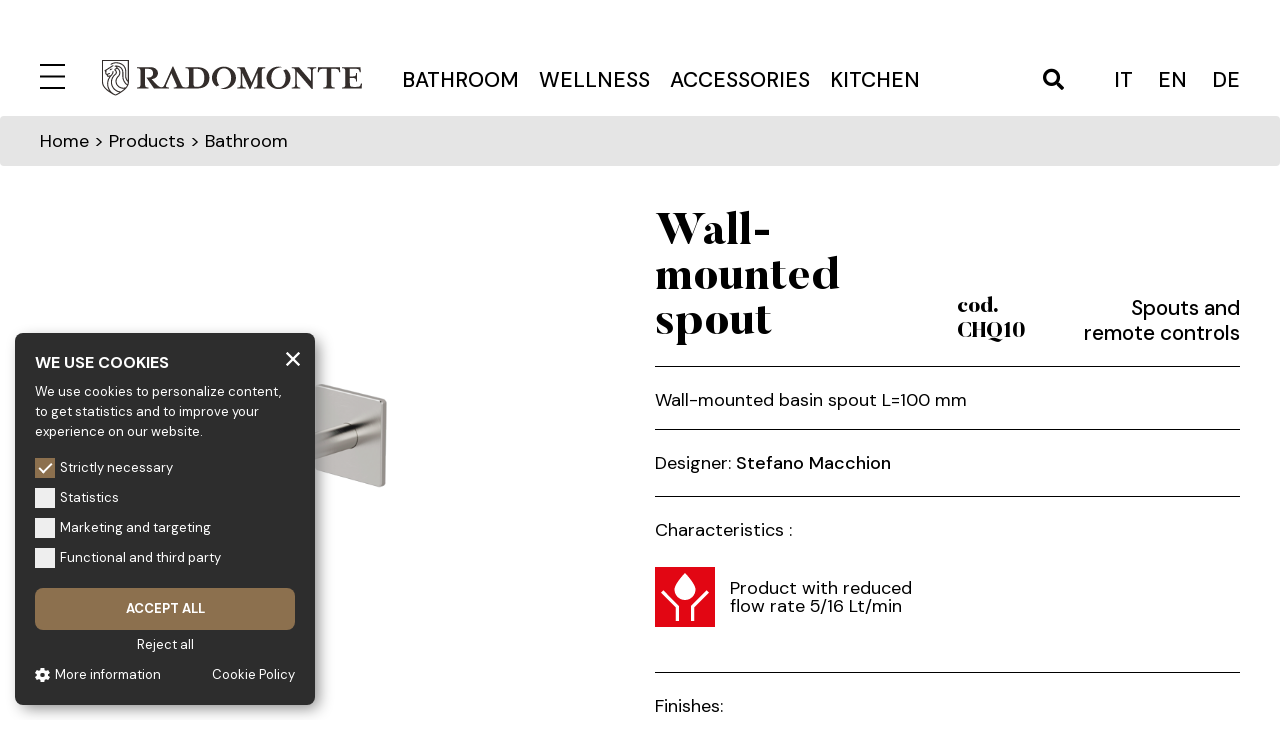

--- FILE ---
content_type: text/html; charset=UTF-8
request_url: https://www.radomonte.it/en/products/faucets-bathroom-design-stainless-steel/miro/p/wall-mounted-spout-1
body_size: 13204
content:
<!doctype html>
<html lang="en">

<head>

    <meta charset="utf-8">
    <meta name="viewport" content="width=device-width, initial-scale=1">
    <title> Wall-mounted spout – Products – Radomonte</title>
    <meta name="description" content="">
    <meta name="keywords" content="">
    <meta name="robots" content="index,follow">

    <meta property="og:site_name" content="Radomonte">
    <meta property="og:title" content=" Wall-mounted spout">
    <meta property="og:description" content="">
    <meta property="og:type" content="website">
    <meta property="og:url" content="https://www.radomonte.it/en/products/faucets-bathroom-design-stainless-steel/miro/p/wall-mounted-spout-1">
    <meta property="og:image" content="https://www.radomonte.it/storage/files/import_2025_09/3D_CHQ10_2025.png">

    <link rel="apple-touch-icon" sizes="57x57" href="https://www.radomonte.it/img/public/favicons/apple-icon-57x57.png/">
<link rel="apple-touch-icon" sizes="60x60" href="https://www.radomonte.it/img/public/favicons/apple-icon-60x60.png">
<link rel="apple-touch-icon" sizes="72x72" href="https://www.radomonte.it/img/public/favicons/apple-icon-72x72.png">
<link rel="apple-touch-icon" sizes="76x76" href="https://www.radomonte.it/img/public/favicons/apple-icon-76x76.png">
<link rel="apple-touch-icon" sizes="114x114" href="https://www.radomonte.it/img/public/favicons/apple-icon-114x114.png">
<link rel="apple-touch-icon" sizes="120x120" href="https://www.radomonte.it/img/public/favicons/apple-icon-120x120.png">
<link rel="apple-touch-icon" sizes="144x144" href="https://www.radomonte.it/img/public/favicons/apple-icon-144x144.png">
<link rel="apple-touch-icon" sizes="152x152" href="https://www.radomonte.it/img/public/favicons/apple-icon-152x152.png">
<link rel="apple-touch-icon" sizes="180x180" href="https://www.radomonte.it/img/public/favicons/apple-icon-180x180.png">
<link rel="icon" type="image/png" sizes="192x192"  href="https://www.radomonte.it/img/public/favicons/android-icon-192x192.png">
<link rel="icon" type="image/png" sizes="32x32" href="https://www.radomonte.it/img/public/favicons/favicon-32x32.png">
<link rel="icon" type="image/png" sizes="96x96" href="https://www.radomonte.it/img/public/favicons/favicon-96x96.png">
<link rel="icon" type="image/png" sizes="16x16" href="https://www.radomonte.it/img/public/favicons/favicon-16x16.png">
<link rel="manifest" href="https://www.radomonte.it/img/public/favicons/manifest.json">
<meta name="msapplication-TileColor" content="#ffffff">
<meta name="msapplication-TileImage" content="https://www.radomonte.it/img/public/favicons/ms-icon-144x144.png">
<meta name="theme-color" content="#ffffff">


    <link href="/css/public.css?id=dba47373e7cca7422389" rel="stylesheet">

        <link href="https://www.radomonte.it/css/_collection.css?id=992c560b6cb8c92922dc" rel="stylesheet">

    
    <!-- Google Tag Manager -->
<script>(function(w,d,s,l,i){w[l]=w[l]||[];w[l].push({'gtm.start':
        new Date().getTime(),event:'gtm.js'});var f=d.getElementsByTagName(s)[0],
        j=d.createElement(s),dl=l!='dataLayer'?'&l='+l:'';j.async=true;j.src=
        'https://www.googletagmanager.com/gtm.js?id='+i+dl;f.parentNode.insertBefore(j,f);
    })(window,document,'script','dataLayer','GTM-5M8JD6K');</script>
<!-- End Google Tag Manager -->

    <meta name="csrf-token" content="2NvJPjZWWGTOUseyMJqB8hRGlySUB2DB90UPRAuw">

<script type="text/javascript">
    function callbackThen(response){
        // read HTTP status
        console.log(response.status);

        // read Promise object
        response.json().then(function(data){
            console.log(data);
        });
    }
    function callbackCatch(error){
        console.error('Error:', error)
    }
</script>

<script src="https://www.google.com/recaptcha/api.js?render=6Lc7AhosAAAAALqpv3JKhTE5jeAVyzxGSfJDG9vs"></script><script>
                    var csrfToken = document.head.querySelector('meta[name="csrf-token"]');
                  grecaptcha.ready(function() {
                      grecaptcha.execute('6Lc7AhosAAAAALqpv3JKhTE5jeAVyzxGSfJDG9vs', {action: 'homepage'}).then(function(token) {
                        
                fetch('/biscolab-recaptcha/validate?token=' + token, {
                    headers: {
                        "X-Requested-With": "XMLHttpRequest",
                        "X-CSRF-TOKEN": csrfToken.content
                    }
                })
                .then(function(response) {
                   	callbackThen(response)
                })
                .catch(function(err) {
                    callbackCatch(err)
                });
                      });
                  });
		     </script>

</head>

<body class="collection">

    <!-- Google Tag Manager (noscript) -->
<noscript><iframe src="https://www.googletagmanager.com/ns.html?id=GTM-5M8JD6K" height="0" width="0" style="display:none;visibility:hidden"></iframe></noscript>
<!-- End Google Tag Manager (noscript) -->

    <div class="header">
    <div class="wrapper">
        <div class="navigation">
            <div class="menu-logo">
                <a href="javascript:void(0)" class="menu-icon">
    <svg id="menu-close" x="0px" y="0px" viewBox="0 0 25 25" style="enable-background:new 0 0 25 25;" xml:space="preserve">
        <style type="text/css">
            .st0{fill:none; stroke-width:2;}
        </style>
        <line class="st0" x1="0" y1="24" x2="25" y2="24"/>
        <line class="st0" x1="0" y1="1" x2="25" y2="1"/>
        <line class="st0" x1="0" y1="12.5" x2="25" y2="12.5"/>
    </svg>
    <svg id="menu-open" x="0px" y="0px" viewBox="0 0 24.8 24.8" style="enable-background:new 0 0 24.8 24.8;" xml:space="preserve">
        <style type="text/css">
            .st0{fill:none; stroke-width:2;}
        </style>
        <line class="st0" x1="0.7" y1="24.1" x2="24.1" y2="0.7"/>
        <line class="st0" x1="24.1" y1="24.1" x2="0.7" y2="0.7"/>
    </svg>
</a>
                <a href="https://www.radomonte.it/en" class="image-logo"><img class="logo" id="logo-gold" src="https://www.radomonte.it/storage/settings/logo.svg" alt="Radomonte"  />
<img class="logo" id="logo-white" src="https://www.radomonte.it/storage/settings/logo-white.svg" alt="Radomonte"  /></a>
            </div>
            <ul class="category-menu">
                                    <li><a href="https://www.radomonte.it/en/products/faucets-bathroom-design-stainless-steel">Bathroom</a></li>
                                    <li><a href="https://www.radomonte.it/en/products/complements-bathroom-wellness-stainless-steel">Wellness</a></li>
                                    <li><a href="https://www.radomonte.it/en/products/accessories-bathroom-stainless-steel">Accessories</a></li>
                                    <li><a href="https://www.radomonte.it/en/products/faucets-kitchen-design-stainless-steel">Kitchen</a></li>
                            </ul>
            <div class="search-lang">
                                <a href="javascript:void(0);" id="js-open-search">
                    <i class="fas fa-search"></i>
                </a>
                <ul class="lang">
                                                    <li><a href="https://www.radomonte.it/it/prodotti/rubinetti-bagno-design-acciaio-inox/miro/p/bocca-lavabo-a-muro-1">it</a></li>
                                                                                <li><a href="https://www.radomonte.it/en/products/faucets-bathroom-design-stainless-steel/miro/p/wall-mounted-spout-1">en</a></li>
                                                                                <li><a href="https://www.radomonte.it/de/produkte/bad-armaturen-design-edelstahl/miro/p/waschtisch-auslauf-fur-wandmontage-1">de</a></li>
                                        </ul>




            </div>
        </div>
    </div>
    <div class="menu-full">
        <div class="navigation-full">
            <ul class="nav-menu" role="menu">
                    <li  class="has-submenu"  role="menuitem">
    <a href="javascript:void(0);"   class="itemLink-submenu" >
                Products  <i class="fas fa-angle-down"></i>     </a>
        <ul class="submenu">
                    <li><a href="https://www.radomonte.it/en/products/faucets-bathroom-design-stainless-steel">Bathroom</a></li>
                    <li><a href="https://www.radomonte.it/en/products/complements-bathroom-wellness-stainless-steel">Wellness</a></li>
                    <li><a href="https://www.radomonte.it/en/products/accessories-bathroom-stainless-steel">Accessories</a></li>
                    <li><a href="https://www.radomonte.it/en/products/complements-faucets-bathroom-stainless-steel">Complements</a></li>
                    <li><a href="https://www.radomonte.it/en/products/faucets-kitchen-design-stainless-steel">Kitchen</a></li>
                            </ul>
    </li>
                    <li  class="has-submenu"  role="menuitem">
    <a href="javascript:void(0);"   class="itemLink-submenu" >
                Brand  <i class="fas fa-angle-down"></i>     </a>
            <ul class="submenu">
                            <li  role="menuitem">
    <a href="https://www.radomonte.it/en/brand/philosophy"  >
                Philosophy     </a>
    </li>
                            <li  role="menuitem">
    <a href="https://www.radomonte.it/en/brand/maintenance-steel-tapware"  >
                Stainless steel     </a>
    </li>
                            <li  role="menuitem">
    <a href="https://www.radomonte.it/en/brand/finishes-tapware-steel"  >
                Finishes     </a>
    </li>
                            <li  role="menuitem">
    <a href="https://www.radomonte.it/en/brand/tapware-glass-murano"  >
                Glass     </a>
    </li>
                            <li  role="menuitem">
    <a href="https://www.radomonte.it/en/brand/radomonte-project"  >
                Radomonte Project     </a>
    </li>
                    </ul>
    </li>
                    <li  class="has-submenu"  role="menuitem">
    <a href="javascript:void(0);"   class="itemLink-submenu" >
                Company  <i class="fas fa-angle-down"></i>     </a>
            <ul class="submenu">
                            <li  role="menuitem">
    <a href="https://www.radomonte.it/en/company/geda-nextage"  >
                Geda     </a>
    </li>
                            <li  class="has-submenu"  role="menuitem">
    <a href="javascript:void(0);"   class="itemLink-submenu" >
                Certificazioni  <i class="fas fa-angle-down"></i>     </a>
            <ul class="submenu">
                            <li  role="menuitem">
    <a href="https://www.radomonte.it/en/company/certifications/uni-en-iso-quality-system"  >
                Quality system     </a>
    </li>
                            <li  role="menuitem">
    <a href="https://www.radomonte.it/en/company/certifications/environmental-system-certification"  >
                Environment policy     </a>
    </li>
                            <li  role="menuitem">
    <a href="https://www.radomonte.it/en/company/certifications/safety-system-certification"  >
                Safety     </a>
    </li>
                    </ul>
    </li>
                            <li  role="menuitem">
    <a href="https://www.radomonte.it/en/company/work-with-us"  >
                Work with us     </a>
    </li>
                    </ul>
    </li>
                    <li  role="menuitem">
    <a href="https://www.radomonte.it/en/catalogues"  >
                Catalogues     </a>
    </li>
                    <li  class="has-submenu"  role="menuitem">
    <a href="javascript:void(0);"   class="itemLink-submenu" >
                Sales Network  <i class="fas fa-angle-down"></i>     </a>
            <ul class="submenu">
                            <li  role="menuitem">
    <a href="https://www.radomonte.it/en/sales-network/italy"  >
                Italy     </a>
    </li>
                            <li  role="menuitem">
    <a href="https://www.radomonte.it/en/sales-network/worldwide"  >
                Worldwide     </a>
    </li>
                    </ul>
    </li>
            </ul>
    
            <ul class="nav-menu" role="menu">
                    <li  role="menuitem">
    <a href="https://www.radomonte.it/en/news"  >
                News     </a>
    </li>
                    <li  role="menuitem">
    <a href="https://www.radomonte.it/en/newsletter"  >
                Newsletter     </a>
    </li>
                    <li  role="menuitem">
    <a href="https://www.radomonte.it/en/contacts"  >
                Contacts     </a>
    </li>
                    <li  role="menuitem">
    <a href="https://www.radomonte.it/en/reserved-area"  >
                Reserved area     </a>
    </li>
            </ul>
    
            
            <div class="lang-menu-mobile">
                <ul class="lang">
                                                    <li><a href="https://www.radomonte.it/it/prodotti/rubinetti-bagno-design-acciaio-inox/miro/p/bocca-lavabo-a-muro-1">it</a></li>
                                                                                <li><a href="https://www.radomonte.it/en/products/faucets-bathroom-design-stainless-steel/miro/p/wall-mounted-spout-1">en</a></li>
                                                                                <li><a href="https://www.radomonte.it/de/produkte/bad-armaturen-design-edelstahl/miro/p/waschtisch-auslauf-fur-wandmontage-1">de</a></li>
                                        </ul>




            </div>
        </div>
        <div class="navigation-social">
            <ul class="social-menu">
                        <li>
                <a href="https://www.facebook.com/radomonte.venezia" target="_blank">
                     <i class="fab fa-facebook"></i>
                                    </a>
            </li>
                                <li>
                <a href="https://www.youtube.com/channel/UCwq3Bn30RbFwAdcSpazjw6g" target="_blank">
                     <i class="fab fa-youtube"></i>
                                    </a>
            </li>
                                            <li>
                <a href="https://www.pinterest.it/gedanextage/" target="_blank">
                     <i class="fab fa-pinterest"></i>
                                    </a>
            </li>
                                                        <li>
                <a href="https://www.instagram.com/gedanextage/" target="_blank">
                     <i class="fab fa-instagram"></i>
                                    </a>
            </li>
                                                        <li>
                <a href="https://www.archiproducts.com/it/radomonte" target="_blank">
                     <img src="https://www.radomonte.it/img/public/archiproducts.svg" class="icon-archiproducts" alt="Archiproducts">
                                    </a>
            </li>
            </ul>
        </div>
    </div>
</div>
<div class="form-search">
    <a id="js-search-close" class="search-close">
        <img src="https://www.radomonte.it/img/public/cross.svg" alt="close" />
    </a>
    <form method="GET" action="https://www.radomonte.it/en/products/search" enctype="multipart/form-data">
    <div class="input-seach">
        <div class="form-group"><label for="query">Search</label><input type="text" name="query" id="query" class="form-control"></div>
        <button class="submit-search" type="submit"><i class="fas fa-search"></i></button>
    </div>
    </form>
</div>
    
        <div class="breadcrumb">
    <div class="wrapper">
        <a href="https://www.radomonte.it/en">Home</a> >
                            Products  >
            Bathroom
            </div>
</div>
    <div class="wrapper">
        <div class="row">
            <div class="col-sm-6">
                <div class="show-mobile">
                    <div class="heading-product border-bottom">
    <div class="heading-sx">
        <h1> Wall-mounted spout</h1>
        <h3>cod. CHQ10</h3>
    </div>
    <div class="heading-dx">
        <h2>Spouts and remote controls</h2>
    </div>
</div>
    <div class="description-product border-bottom">
        <p>Wall-mounted basin spout L=100 mm</p>
    </div>
    <div class="designer-product border-bottom">
        Designer: <strong class="font-weight-500">Stefano Macchion</strong>
    </div>
                </div>
                <div class="sticky-top-product">
                    <div class="img-detail-product">
                        <img src="https://www.radomonte.it/storage/files/import_2025_09/3D_CHQ10_2025.png" class="img-fluid" alt=" Wall-mounted spout" />
                    </div>
                                        <div class="img-datasheet-product">
                        <img src="https://www.radomonte.it/storage/files/import_2025_09/CHQ10_2025.png" class="img-fluid" alt=" Wall-mounted spout" />
                    </div>
                                    </div>
            </div>
            <div class="col-sm-6">
                <div class="content-detail-product">
                    <div class="hide-mobile">
                        <div class="heading-product border-bottom">
    <div class="heading-sx">
        <h1> Wall-mounted spout</h1>
        <h3>cod. CHQ10</h3>
    </div>
    <div class="heading-dx">
        <h2>Spouts and remote controls</h2>
    </div>
</div>
    <div class="description-product border-bottom">
        <p>Wall-mounted basin spout L=100 mm</p>
    </div>
    <div class="designer-product border-bottom">
        Designer: <strong class="font-weight-500">Stefano Macchion</strong>
    </div>
                    </div>
                    <div id="caratteristiche" class="border-bottom pb-0">
    <p class="mb-4">Characteristics :</p>
    <div class="row">
                                            <div class="col-md-6">
                <div class="ico-description">
                    <div class="ico"><img src="https://www.radomonte.it/img/public/4_RISP IDRICO.svg" /></div>
                    <div class="description">Product with reduced flow rate 5/16 Lt/min</div>
                </div>
            </div>
                                                                                    </div>
</div>
                    <div id="finiture" class="border-bottom pb-0">
    <p class="mb-4">Finishes:</p>
    <div class="row">
                    <div class="col-md-6">
                <div class="ico-description">
                    <div class="ico"><img src="https://www.radomonte.it/img/public/Inox_Spazzolato.svg" /></div>
                    <div class="description">Brushed stainless steel</div>
                </div>
            </div>
                            <div class="col-md-6">
                <div class="ico-description">
                    <div class="ico"><img src="https://www.radomonte.it/img/public/Inox_Lucido.svg" /></div>
                    <div class="description">Polished stainless steel</div>
                </div>
            </div>
                            <div class="col-md-6">
                <div class="ico-description">
                    <div class="ico"><img src="https://www.radomonte.it/img/public/PVD_Carbon.svg" /></div>
                    <div class="description">PVD brushed Carbon</div>
                </div>
            </div>
                            <div class="col-md-6">
                <div class="ico-description">
                    <div class="ico"><img src="https://www.radomonte.it/img/public/PVD_Rosee.svg" /></div>
                    <div class="description">PVD brushed Roseè</div>
                </div>
            </div>
                            <div class="col-md-6">
                <div class="ico-description">
                    <div class="ico"><img src="https://www.radomonte.it/img/public/PVD_Oro.svg" /></div>
                    <div class="description">PVD brushed Gold</div>
                </div>
            </div>
                            <div class="col-md-6">
                <div class="ico-description">
                    <div class="ico"><img src="https://www.radomonte.it/img/public/PVD_Bronzo.svg" /></div>
                    <div class="description">PVD brushed Bronze</div>
                </div>
            </div>
                                                                                                                                            </div>
</div>
                    <div id="portate" class="border-bottom">
    <div class="accordion" id="accordionPortate">
        <div id="headingPortate" class="title-accordion">
            <span class="d-block" data-toggle="collapse" data-target="#collapse_portate" aria-expanded="true" aria-controls="collapse_portate">
                Flow rates:
            </span>
        </div>
        <div id="collapse_portate" class="collapse" aria-labelledby="headingPortate" data-parent="#accordionPortate">
            <div class="content-accordion">
                <table width="100%" cellpadding="0" cellspacing="0" class="table-portata">
                    <tr>
                        <th>BAR</th>
                        <th>1</th>
                        <th>2</th>
                        <th>3</th>
                    </tr>
                                            <tr class="space-top-row"><td colspan="4"><strong>Maximum free flows</strong></td></tr>
                        <tr>
                            <td>Lt/m</td>
                            <td>-</td>
                            <td>-</td>
                            <td>5.70</td>
                        </tr>
                                                                                                                    </table>
            </div>
        </div>
    </div>
</div>
                    <div id="download" class="border-bottom pb-0">
    <p class="mb-4">Download:</p>
    <div class="row">
                <div class="col-md-6">
            <div class="ico-description">
                <div class="ico"><a href="/storage/files/import_2025_09/CHQ10_2025.PDF" target="_blank"><img src="https://www.radomonte.it/img/public/Scheda Tec.svg" /></a></div>
                <div class="description"><a href="/storage/files/import_2025_09/CHQ10_2025.PDF" target="_blank">Technical sheet</a></div>
            </div>
        </div>
                        <div class="col-md-6">
            <div class="ico-description">
                <div class="ico"><a href="/storage/files/import_2025_09/bro_Radomonte_2025_Dixi.pdf" target="_blank"><img src="https://www.radomonte.it/img/public/Catalogo.svg" /></a></div>
                <div class="description"><a href="/storage/files/import_2025_09/bro_Radomonte_2025_Dixi.pdf" target="_blank">Catalogue</a></div>
            </div>
        </div>
                        <div class="col-md-6">
            <div class="ico-description">
                                    <div class="ico"><a href="javascript:void(0);" data-toggle="modal" data-target="#registrati"><img src="https://www.radomonte.it/img/public/Mod 3D.svg" /></a></div>
                    <div class="description"><a href="#registrati" data-toggle="modal" data-target="#registrati">3D file</a></div>
                            </div>
        </div>
                
                                                    <div class="col-md-6">
                    <div class="ico-description">
                        <div class="ico"><a href="/storage/files/garanzia-radomonte-geda-2023.pdf" target="_blank"><img src="https://www.radomonte.it/img/public/Garanzia.svg" /></a></div>
                        <div class="description"><a href="/storage/files/garanzia-radomonte-geda-2023.pdf" target="_blank">Warranty</a></div>
                    </div>
                </div>
                            <div class="col-md-6">
            <div class="ico-description">
                <div class="ico show-extra" data-extra="contact_info"><img src="https://www.radomonte.it/img/public/Info.svg" /></div>
                <div class="description show-extra" data-extra="contact_info">Ask information</div>
            </div>
        </div>
                <div class="col-md-6">
            <div class="ico-description">
                <div class="ico"><a href="/storage/files/ISTR46_23.pdf" target="_blank"><img src="https://www.radomonte.it/img/public/Istruzioni.svg" /></a></div>
                <div class="description"><a href="/storage/files/ISTR46_23.pdf" target="_blank">Instructions manual</a></div>
            </div>
        </div>
            </div>
</div>



<div class="modal fade" id="registrati" tabindex="-1" role="dialog" aria-labelledby="registrati" aria-hidden="true">
    <div class="modal-dialog" role="document">
        <div class="modal-content">
            <div class="modal-header alert alert-popup">
                <h5 class="modal-title" id="exampleModalLabel">website.popup_login.title</h5>
                <button type="button" class="close" data-dismiss="modal" aria-label="Close">
                    <span aria-hidden="true">&times;</span>
                </button>
            </div>
            <div class="modal-body">
                website.popup_login.text
            </div>
            <div class="modal-footer">
                <a href="https://www.radomonte.it/en/reserved-area" class="btn-request form">website.popup_login.btn</a>
            </div>
        </div>
    </div>
</div>

                                    </div>
            </div>
        </div>
    </div>

    
    <section class="extra-section" id="contact_info">
        <div class="information-product">
            <div class="wrapper">
                <div class="title-box text-center position-relative">Ask information <a href="#" class="close-box"><img src="https://www.radomonte.it/img/public/cross.svg" /></a></div>
                <div class="row more-gutters">
                    <div class="col-sm-3 indicazioni-form">
                        <p>In order to receive information on the products please fill in this form.<br /><br />We will reply to you as soon as possible.</p>
                        <p>Fields marked with <span class="red">*</span> are mandatory</p>
                    </div>
                    <div class="col-sm-9">
                        <div id="contact-form">
                            <form method="POST" action="https://www.radomonte.it/en/contacts/store-form" class="contact-form" enctype="multipart/form-data" id="form-contacts"><input type="hidden" name="_token" value="2NvJPjZWWGTOUseyMJqB8hRGlySUB2DB90UPRAuw">
                            <div class="my_name_wrap" style="display:none;"><input name="my_name" type="text" value="" id="my_name"/><input name="my_time" type="text" value="eyJpdiI6IjVacmhhUVNoQjVkakRkUVNxY1M2WFE9PSIsInZhbHVlIjoiZzQrdlNSUngzQzFcL0VwTEd2eTQ0SWc9PSIsIm1hYyI6IjA4ODc3Njk0ZGE0NjFkYTk3OTM1NDMxNjgyZGRmODk1YTY4YWY0YzZkOGMxM2MyNTdkYWE2MWNjMjQyYzZlOGIifQ=="/></div>
                            <input type="hidden" name="locale" value="en">
                            <input type="hidden" name="id">
                            <input type="hidden" name="product_reference" value="CHQ10">

                            <div class="row small-gutters">
                                <div class="col-sm-4"><div class="form-group"><label for="first_name" class="control-label-required">Name <span>*</span></label><input type="text" name="first_name" id="first_name" class="form-control" required="required"></div></div>
                                <div class="col-sm-4"><div class="form-group"><label for="last_name" class="control-label-required">Surname <span>*</span></label><input type="text" name="last_name" id="last_name" class="form-control" required="required"></div></div>
                                <div class="col-sm-4"><div class="form-group"><label for="email" class="control-label-required">E-mail <span>*</span></label><input type="email" name="email" id="email" class="form-control" required="required"></div></div>
                            </div>
                            <div class="row small-gutters">
                                <div class="col-sm-4"><div class="form-group"><label for="city" class="control-label-required">City <span>*</span></label><input type="text" name="city" id="city" class="form-control" required="required"></div></div>
                                <div class="col-sm-4"><div class="form-group"><label for="job" class="control-label-required">Job <span>*</span></label><input type="text" name="job" id="job" class="form-control" required="required"></div></div>
                                <div class="col-sm-4">
                                    <div id="js_content_checkbox">
                                        <div class="custom-control custom-checkbox">
                                            <input type="checkbox" class="custom-control-input" id="customSwitches_privacy" name="privacy" value="1" required>
                                            <label class="custom-control-label" for="customSwitches_privacy">I authorise the treatment of my data in accordance with the EU Provacy Act 2016/679. - <a href="https://www.radomonte.it/en/privacy" target="_blank" rel="noreferrer noopener">Read policy</a> <span>*</span></label>
                                            <span id="error_privacy"></span>
                                        </div>
                                        <div class="custom-control custom-checkbox">
                                            <input type="checkbox" class="custom-control-input" id="customSwitches_newsletter" name="newsletter" value="1">
                                            <label class="custom-control-label" for="customSwitches_newsletter">Subscribe to the newsletter</label>
                                        </div>
                                    </div>
                                </div>
                            </div>
                            <div class="row small-gutters">
                                <div class="col-sm-8"><div class="form-group"><label for="message" class="control-label-required">Message <span>*</span></label><textarea name="message" rows="10" cols="50" id="message" class="form-control" required="required"></textarea></div></div>
                                <div class="col-sm-4">
                                    <div class="row">
                                        
                                        <input type="hidden" name="_token" value="2NvJPjZWWGTOUseyMJqB8hRGlySUB2DB90UPRAuw">                                        <input type="hidden" name="recaptcha_token" id="recaptchaToken">
                                    </div>
                                    <div class="temporary-checkbox" id="js_form_mobile_checbkox"></div>
                                    <div class="row form-group">
                                        <div class="col-sm-12 text-center">
                                            <button class="btn btn-submit-form border-0 mt-4" type="submit"><span>Send</span></button>
                                        </div>
                                    </div>
                                </div>
                            </div>

                            </form>
                        </div>
                    </div>
                </div>
            </div>
        </div>
    </section>
        <section>
        <div class="prod-correlati gallery-carousel mb-0">
            <div class="wrapper">
                <div class="title-box text-center">Related products</div>
                <div class="carousel-wrapper list-products">
                    <a href="#" class="carouselNextButton navigation-arrow"><img src="https://www.radomonte.it/img/public/arrow.svg"></a>
                    <a href="#" class="carouselPrevButton navigation-arrow"><img src="https://www.radomonte.it/img/public/arrow.svg"></a>
                    <div class="product-home product-list owl-carousel list-type-products mb-0">
                                                                        <div class="single-product mb-0">
                            <div class="preview-product">
                                <div class="collection-name">Dixi</div>
                                <div class="product-code">DXN12</div>
                                <a href="https://www.radomonte.it/en/products/faucets-bathroom-design-stainless-steel/dixi/p/deck-mounted-mixer-5">
                                    <img src="https://www.radomonte.it/storage/files/3D_DIX12-400x400.png?token=4b0fa110fb4c0d7b5624fc80adda0fe0" width="400" height="400" class="d-block w-100" alt="Deck-mounted mixer "/>
                                </a>
                            </div>
                            <div class="single-product-name">
                                <a href="https://www.radomonte.it/en/products/faucets-bathroom-design-stainless-steel/dixi/p/deck-mounted-mixer-5">Deck-mounted mixer</a>
                            </div>
                        </div>
                                                                        <div class="single-product mb-0">
                            <div class="preview-product">
                                <div class="collection-name">Toki</div>
                                <div class="product-code">CHB1</div>
                                <a href="https://www.radomonte.it/en/products/faucets-bathroom-design-stainless-steel/toki/p/deck-mounted-bidet-spout-1">
                                    <img src="https://www.radomonte.it/storage/files/3D_CHB1-400x400.png?token=4f977345ca505ee009b569589e4f6e66" width="400" height="400" class="d-block w-100" alt="Deck-mounted bidet spout "/>
                                </a>
                            </div>
                            <div class="single-product-name">
                                <a href="https://www.radomonte.it/en/products/faucets-bathroom-design-stainless-steel/toki/p/deck-mounted-bidet-spout-1">Deck-mounted bidet spout</a>
                            </div>
                        </div>
                                                                        <div class="single-product mb-0">
                            <div class="preview-product">
                                <div class="collection-name">Toki</div>
                                <div class="product-code">CHT50</div>
                                <a href="https://www.radomonte.it/en/products/faucets-bathroom-design-stainless-steel/toki/p/deck-mounted-spout-6">
                                    <img src="https://www.radomonte.it/storage/files/3D_CHT50-400x400.png?token=6ce9a2b46e41c30c05d028da36d49131" width="400" height="400" class="d-block w-100" alt="Deck-mounted spout "/>
                                </a>
                            </div>
                            <div class="single-product-name">
                                <a href="https://www.radomonte.it/en/products/faucets-bathroom-design-stainless-steel/toki/p/deck-mounted-spout-6">Deck-mounted spout</a>
                            </div>
                        </div>
                                                                        <div class="single-product mb-0">
                            <div class="preview-product">
                                <div class="collection-name">Toki</div>
                                <div class="product-code">CHP50</div>
                                <a href="https://www.radomonte.it/en/products/faucets-bathroom-design-stainless-steel/toki/p/free-standing-basin-spout-2">
                                    <img src="https://www.radomonte.it/storage/files/3D_CHP50-400x400.png?token=85710b73bf0d45e4b575e46b25cf6e6b" width="400" height="400" class="d-block w-100" alt="Free-standing basin spout "/>
                                </a>
                            </div>
                            <div class="single-product-name">
                                <a href="https://www.radomonte.it/en/products/faucets-bathroom-design-stainless-steel/toki/p/free-standing-basin-spout-2">Free-standing basin spout</a>
                            </div>
                        </div>
                                                                        <div class="single-product mb-0">
                            <div class="preview-product">
                                <div class="collection-name">Kira</div>
                                <div class="product-code">CHS1</div>
                                <a href="https://www.radomonte.it/en/products/faucets-bathroom-design-stainless-steel/kira/p/ceiling-mounted-basin-spout">
                                    <img src="https://www.radomonte.it/storage/files/3D_CHS1-400x400.png?token=c7f6ab040693948cd41306a0ac4c44c1" width="400" height="400" class="d-block w-100" alt="Ceiling-mounted basin spout "/>
                                </a>
                            </div>
                            <div class="single-product-name">
                                <a href="https://www.radomonte.it/en/products/faucets-bathroom-design-stainless-steel/kira/p/ceiling-mounted-basin-spout">Ceiling-mounted basin spout</a>
                            </div>
                        </div>
                                            </div>
                </div>
            </div>
        </div>
    </section>


    <footer>
    <div class="footer">
        <div class="wrapper">
            <div class="row">
                <div class="col-sm-4 text-center riferimenti-footer">
                    <p class="mb-4">
                        <img class="logo-footer" src="https://www.radomonte.it/storage/settings/logo-footer.svg" alt="Radomonte" />
                    </p>
                    <p class="mb-4">
                        <strong>GEDA S.r.l.</strong>
                        <br />Via Maestri del Lavoro, 16/18 - 33080 Porcia (PN)
                    </p>
                    <p class="mb-4">
                        Tel.: +39 0434 923077<br />
                        E-mail: info@radomonte.it
                    </p>
                    <p>
                        © 2022-2026 GEDA S.r.l. - VAT n. e F.C.: IT01018780930<br />
                        <span style="font-size: 75%">Capitale Sociale € 103.000,00 | R.E.A n 38300 C.C.I.A.A. PN | geda1@legalmail.it</span><br />
                        All rights reserved
                    </p>
                </div>
                <div class="col-sm-4">
                    <div class="row">
                        <div class="col-sm-6 mobile-50">
                            <ul class="menu-footer" role="menu">
                    <li>
    <a href="javascript:void(0);" >
                Products
    </a>
        <ul class="submenu-footer">
                    <li><a href="https://www.radomonte.it/en/products/faucets-bathroom-design-stainless-steel">Bathroom</a></li>
                    <li><a href="https://www.radomonte.it/en/products/complements-bathroom-wellness-stainless-steel">Wellness</a></li>
                    <li><a href="https://www.radomonte.it/en/products/accessories-bathroom-stainless-steel">Accessories</a></li>
                    <li><a href="https://www.radomonte.it/en/products/complements-faucets-bathroom-stainless-steel">Complements</a></li>
                    <li><a href="https://www.radomonte.it/en/products/faucets-kitchen-design-stainless-steel">Kitchen</a></li>
                            </ul>
    </li>
                    <li>
    <a href="javascript:void(0);" >
                Brand
    </a>
            <ul class="submenu-footer">
                            <li>
    <a href="https://www.radomonte.it/en/brand/philosophy" >
                Philosophy
    </a>
    </li>
                            <li>
    <a href="https://www.radomonte.it/en/brand/maintenance-steel-tapware" >
                Stainless steel
    </a>
    </li>
                            <li>
    <a href="https://www.radomonte.it/en/brand/finishes-tapware-steel" >
                Finishes
    </a>
    </li>
                            <li>
    <a href="https://www.radomonte.it/en/brand/tapware-glass-murano" >
                Glass
    </a>
    </li>
                            <li>
    <a href="https://www.radomonte.it/en/brand/radomonte-project" >
                Radomonte Project
    </a>
    </li>
                    </ul>
    </li>
            </ul>
    

                            
                        </div>
                        <div class="col-sm-6 mobile-50">
                            <ul class="menu-footer" role="menu">
                    <li>
    <a href="javascript:void(0);" >
                Company
    </a>
            <ul class="submenu-footer">
                            <li>
    <a href="https://www.radomonte.it/en/company/geda-nextage" >
                Geda
    </a>
    </li>
                            <li>
    <a href="https://www.radomonte.it/en/company/certifications/uni-en-iso-quality-system" >
                Quality system
    </a>
    </li>
                            <li>
    <a href="https://www.radomonte.it/en/company/certifications/environmental-system-certification" >
                Environment policy
    </a>
    </li>
                            <li>
    <a href="https://www.radomonte.it/en/company/certifications/safety-system-certification" >
                Safety
    </a>
    </li>
                            <li>
    <a href="https://www.radomonte.it/en/company/work-with-us" >
                Work with us
    </a>
    </li>
                    </ul>
    </li>
                    <li>
    <a href="https://www.radomonte.it/en/catalogues" >
                Catalogues
    </a>
    </li>
                    <li>
    <a href="javascript:void(0);" >
                Sales Network
    </a>
            <ul class="submenu-footer">
                            <li>
    <a href="https://www.radomonte.it/en/sales-network/italy" >
                Italy
    </a>
    </li>
                            <li>
    <a href="https://www.radomonte.it/en/sales-network/worldwide" >
                Worldwide
    </a>
    </li>
                    </ul>
    </li>
            </ul>
    

                            
                        </div>
                    </div>
                </div>
                <div class="col-sm-4">
                    <div class="row">
                        <div class="col-sm-6">
                            <ul class="menu-footer extra-menu" role="menu">
                    <li class="mobile-50">
    <a href="https://www.radomonte.it/en/news" >
                News
    </a>
    </li>
                    <li class="mobile-50">
    <a href="https://www.radomonte.it/en/newsletter" >
                Newsletter
    </a>
    </li>
                    <li class="mobile-50">
    <a href="https://www.radomonte.it/en/contacts" >
                Contacts
    </a>
    </li>
                    <li class="mobile-50">
    <a href="https://www.radomonte.it/en/reserved-area" >
                Reserved area
    </a>
    </li>
                    <li class="mobile-50">
    <a href="https://www.radomonte.it/en/privacy" >
                Privacy
    </a>
    </li>
            </ul>
    

                            
                        </div>
                        <div class="col-sm-6">
                            <p>Follow us on:</p>
                            <ul class="social-menu">
                        <li>
                <a href="https://www.facebook.com/radomonte.venezia" target="_blank">
                     <i class="fab fa-facebook"></i>
                                    </a>
            </li>
                                <li>
                <a href="https://www.youtube.com/channel/UCwq3Bn30RbFwAdcSpazjw6g" target="_blank">
                     <i class="fab fa-youtube"></i>
                                    </a>
            </li>
                                            <li>
                <a href="https://www.pinterest.it/gedanextage/" target="_blank">
                     <i class="fab fa-pinterest"></i>
                                    </a>
            </li>
                                                        <li>
                <a href="https://www.instagram.com/gedanextage/" target="_blank">
                     <i class="fab fa-instagram"></i>
                                    </a>
            </li>
                                                        <li>
                <a href="https://www.archiproducts.com/it/radomonte" target="_blank">
                     <img src="https://www.radomonte.it/img/public/archiproducts.svg" class="icon-archiproducts" alt="Archiproducts">
                                    </a>
            </li>
            </ul>
                        </div>
                    </div>
                </div>
            </div>
        </div>
    </div>
</footer>

        
    
    <div id="mc_embed_signup" style="position: absolute">
    <div class="big">
        <span id="close">x</span>
        <div id="subscription-content">
            <h3>Sign up now!</h3>
            <p>Stay updated on the latest Radomonte news and trends.</p>
            <p id="newsletter-error-message" style="display: none; background: transparent; margin:-20px 0 5px; text-align: left; color:red;" class="flash-error">Sorry, something went wrong</p>
            <form method="POST" action="https://www.radomonte.it/en/contacts/newsletter" id="lead-popup-newsletter" enctype="multipart/form-data"><input type="hidden" name="_token" value="2NvJPjZWWGTOUseyMJqB8hRGlySUB2DB90UPRAuw">
            <div class="my_name_wrap" style="display:none;"><input name="my_name" type="text" value="" id="my_name"/><input name="my_time" type="text" value="eyJpdiI6IlBPT1JMT1Y3WGI4QmY2blVNRWZIdkE9PSIsInZhbHVlIjoieVUrQmhZUGgxdmx6VEYweXpZeGxwUT09IiwibWFjIjoiZTc2YzFjM2IzMjQyZjc1YzI5MzkxOGJiNmE1MjY1MzM2NTYyMmUzYzZhYTUwMzg3ZTNmNzNkOTEwZGJhYjIxNiJ9"/></div>
            <input type="hidden" name="locale" value="en">
            <input type="hidden" name="id">
            <input type="hidden" name="type" value="Newsletter">
            <input type="hidden" name="origin" value="newsletterPopup">
                <div class="form-group">
                    <input type="text" class="form-control" name="first_name" placeholder="Name" required>
                </div>
                <div class="form-group">
                    <input type="email" class="form-control" name="email" placeholder="E-mail" required>
                </div>
                <div class="wrapper-footer-form">
                    <div class="form-group">
                        <div class="custom-control custom-checkbox">
                            <input type="checkbox" class="custom-control-input" id="customSwitches" name="privacy" value="1" required>
                            <label class="custom-control-label" for="customSwitches"><small>I declare that I have read the privacy policy and I consent to the processing of my data to receive the newsletter. - <a href="https://www.radomonte.it/en/newsletter-policy" target="_blank"><u>Read policy</u></a> *</small></label>
                            <span id="error_privacy"></span>
                        </div>
                    </div>
                    <div class="subscribe-newsletter">
                        <input type="submit" class="btn btn-nl" id="js-submit-newsletter-popup" value="Subscribe"> <span class="js-spinner"><i class="fas fa-spinner fa-spin"></i></span>
                    </div>
                </div>
            <!--</form>-->
            </form>
        </div>
        <div id="subscription-success" style="display: none; padding-bottom: 30px;">
            <h3>Thank you for subscribing to our newsletter</h3>
        </div>
    </div>
</div>

<style>
    /*STYLE POPUP*/
    #mc_embed_signup {
        position: fixed;
        display: none;
        z-index: 70000;
    }
    #mc_embed_signup .big {
        width: 90%;
        background: rgba(255,255,255,.95);
        max-width: 560px;
        margin-left: auto;
        margin-right: auto;
        z-index: 100;
        position: fixed;
        bottom: 20px;
        right: 20px;
        transform: translateX(150px);
        color: #333;
        transition: all .5s ease-in-out;
        opacity: 0;
        border-radius: 20px;
        border: 1px solid #ccc;
    }
    #mc_embed_signup.showed .big {
        transform: translate(0);
        opacity: 1;
    }
    #mc_embed_signup .big h3{
        font-size: 28px;
        padding: 45px 45px 5px;
        text-transform: uppercase;
        font-weight: 500;
        font-family: 'DM Sans', sans-serif;
    }
    #mc_embed_signup .big p{
        font-size: 16px;
        padding: 0 45px;
        font-family: 'DM Sans', sans-serif;
    }
    #mc_embed_signup .big .form-group{
        padding: 0 45px;
    }
    #mc_embed_signup .wrapper-footer-form{
        display: flex;
        justify-content: space-between;
        padding: 0 45px 0 0;
    }
    #mc_embed_signup .big .subscribe-newsletter{
        text-align: center;
        padding-bottom: 30px;
    }
    #mc_embed_signup .big .subscribe-newsletter .btn.btn-nl{
        background: #333;
        color: #fff;
        letter-spacing: 1px;
        text-transform: uppercase;
        border: 1px solid #333;
        padding: 7px 35px;
    }
    #mc_embed_signup .big .subscribe-newsletter .btn.btn-nl:hover{
        background: #fff !important;
        color: #333 !important;
    }
    #mc_embed_signup .big .custom-control{
        padding-bottom: 15px;
        font-size: 16px;
        line-height: 1.4;
    }
    #mc_embed_signup .big .form-group input{
        width: 100%;
        padding: 10px;
        border: 1px solid #ccc;
        border-radius: 5px;
        font-size: 16px;
        font-family: 'DM Sans', sans-serif;
    }
    #mc_embed_signup #close {
        position: absolute;
        top: 10px;
        left: 15px;
        color: #333;
        cursor: pointer;
        font-size: 21px;
        text-transform: uppercase;
        font-family: "Lato", "Helvetica Neue", "Helvetica", Helvetica, Arial, sans-serif;
        z-index: 1000;
    }

    #mc_embed_signup img{
        max-width: 100%;
        display: block;
        border: 2px solid #fff;
        box-shadow: 0 0 50px rgba(255,255,255,.3);
    }
    .js-spinner{
        display: none;
        position: absolute;
        transform: translate(10px, 3px);
    }
</style>


    <div class="scroll-top"><i class="fas fa-chevron-up"></i></div>
    
    <script type="text/javascript" src="https://www.radomonte.it/js/lang/en/msg.js"></script>
    <script src="/js/public.js?id=40eee82604f06a83a87a"></script>
    

    
        <script>
        document.addEventListener('DOMContentLoaded', function() {
            const form = document.getElementsByClassName('contact-form')[0];
            form.addEventListener('submit', function(event) {
                event.preventDefault(); // Prevent the default form submission

                grecaptcha.ready(function() {
                    grecaptcha.execute('6Lc7AhosAAAAALqpv3JKhTE5jeAVyzxGSfJDG9vs', {action: 'submit'}).then(function(token) {
                        document.getElementById('recaptchaToken').value = token; // Set the token value
                        form.submit(); // Submit the form once the token is set
                    }).catch(function(error) {
                        console.error('Error generating reCAPTCHA token:', error);
                    });
                });
            });
        });
    </script>
    <script>

        $(document).ready(function (){
           $('#lead-popup-newsletter').submit(function(e){
                e.preventDefault();
                var form = $(this);
                var url = form.attr('action');
                var data = form.serialize();
                $('#js-submit-newsletter-popup').prop("disabled",true);
                $('.js-spinner').show();
                $.ajax({
                    type: "POST",
                    url: url,
                    data: data,
                    success: function(data){
                        scriviCookie('popup-newsletter', 'yes', 1440); //1440 minuti = 1 giorno
                        $('#subscription-content').hide();
                        $('#close').hide();
                        $('#subscription-success').fadeIn(250);
                        setTimeout(function (){
                            $("#mc_embed_signup").removeClass('showed')
                            $("#mc_embed_signup").css({
                                'visibility': 'hidden',
                            });
                        },2500);
                    },
                    error: function(data){
                        $('#newsletter-error-message').fadeIn(250);
                        $('.js-spinner').hide();
                        $('#js-submit-newsletter-popup').prop("disabled",false);
                    }
                });
            });
        });


        var local = "en";
        if($('#mc_embed_signup').length > 0){
            let cookie_popup = leggiCookie("popup-newsletter");
            if (cookie_popup == null) {
                setTimeout(function(){
                    $('#mc_embed_signup').fadeIn(250,function (){
                        $(this).addClass('showed');
                    });
                },4000);
                $('#close').click(function () {
                    $("#mc_embed_signup").removeClass('showed')
                    $("#mc_embed_signup").css({
                        'visibility': 'hidden',
                    });
                    //$("#mc_embed_signup").fadeOut(250,function () {
                      //  $(this).remove();
                    //});
                    scriviCookie('popup-newsletter', 'yes', 1440); //1440 minuti = 1 giorno
                });
            }
        }

        function leggiCookie(nomeCookie) {
            var dc = document.cookie;
            var prefix = nomeCookie + "=";
            var begin = dc.indexOf("; " + prefix);
            if (begin == -1) {
                begin = dc.indexOf(prefix);
                if (begin != 0) return null;
            }
            else
            {
                begin += 2;
                var end = document.cookie.indexOf(";", begin);
                if (end == -1) {
                    end = dc.length;
                }
            }
            return decodeURI(dc.substring(begin + prefix.length, end));
        }

        function scriviCookie(nomeCookie,valoreCookie,durataCookie) {
            var scadenza = new Date();
            var adesso = new Date();
            scadenza.setTime(adesso.getTime() + (parseInt(durataCookie) * 60000));
            document.cookie = nomeCookie + '=' + escape(valoreCookie) + '; expires=' + scadenza.toGMTString() + '; path=/';
        }
    </script>

<div id="__cookie-consent">
        <div id="__cookie-container-closed" class="__cookie-consent-open-link">
            <svg id="cookie-icon" xmlns="http://www.w3.org/2000/svg" viewBox="0 0 32 32">
                <path d="M 16 4 C 9.373 4 4 9.373 4 16 C 4 22.627 9.373 28 16 28 C 22.627 28 28 22.627 28 16 C 28 15.514 27.96325 15.037406 27.90625 14.566406 C 27.50625 14.839406 27.022 15 26.5 15 C 25.422 15 24.511156 14.313422 24.160156 13.357422 C 23.536156 13.759422 22.798 14 22 14 C 19.791 14 18 12.209 18 10 C 18 9.265 18.212594 8.5861406 18.558594 7.9941406 C 18.538594 7.9951406 18.52 8 18.5 8 C 17.119 8 16 6.881 16 5.5 C 16 4.943 16.188094 4.4345313 16.496094 4.0195312 C 16.331094 4.0125312 16.167 4 16 4 z M 23.5 4 A 1.5 1.5 0 0 0 22 5.5 A 1.5 1.5 0 0 0 23.5 7 A 1.5 1.5 0 0 0 25 5.5 A 1.5 1.5 0 0 0 23.5 4 z M 14.052734 6.1894531 C 14.251734 7.4764531 14.998875 8.5864844 16.046875 9.2714844 C 16.015875 9.5134844 16 9.757 16 10 C 16 13.308 18.692 16 22 16 C 22.498 16 22.991703 15.936453 23.470703 15.814453 C 24.152703 16.438453 25.017125 16.850797 25.953125 16.966797 C 25.465125 22.029797 21.188 26 16 26 C 10.486 26 6 21.514 6 16 C 6 11.152 9.4677344 7.0984531 14.052734 6.1894531 z M 22 9 A 1 1 0 0 0 21 10 A 1 1 0 0 0 22 11 A 1 1 0 0 0 23 10 A 1 1 0 0 0 22 9 z M 14 10 A 1 1 0 0 0 13 11 A 1 1 0 0 0 14 12 A 1 1 0 0 0 15 11 A 1 1 0 0 0 14 10 z M 27 10 A 1 1 0 0 0 26 11 A 1 1 0 0 0 27 12 A 1 1 0 0 0 28 11 A 1 1 0 0 0 27 10 z M 11 13 A 2 2 0 0 0 9 15 A 2 2 0 0 0 11 17 A 2 2 0 0 0 13 15 A 2 2 0 0 0 11 13 z M 16 15 A 1 1 0 0 0 15 16 A 1 1 0 0 0 16 17 A 1 1 0 0 0 17 16 A 1 1 0 0 0 16 15 z M 12.5 19 A 1.5 1.5 0 0 0 11 20.5 A 1.5 1.5 0 0 0 12.5 22 A 1.5 1.5 0 0 0 14 20.5 A 1.5 1.5 0 0 0 12.5 19 z M 19.5 20 A 1.5 1.5 0 0 0 18 21.5 A 1.5 1.5 0 0 0 19.5 23 A 1.5 1.5 0 0 0 21 21.5 A 1.5 1.5 0 0 0 19.5 20 z"/>
            </svg>
        </div>
        <div id="__cookie-container-open">
                            <a href="javascript:void(0);" id="__cookie-consent-reject-button" title="Reject all">
                    <svg version="1.1" id="Capa_1" xmlns="http://www.w3.org/2000/svg" xmlns:xlink="http://www.w3.org/1999/xlink" x="0px" y="0px" viewBox="0 0 460.775 460.775" xml:space="preserve"><path d="M285.08,230.397L456.218,59.27c6.076-6.077,6.076-15.911,0-21.986L423.511,4.565c-2.913-2.911-6.866-4.55-10.992-4.55c-4.127,0-8.08,1.639-10.993,4.55l-171.138,171.14L59.25,4.565c-2.913-2.911-6.866-4.55-10.993-4.55c-4.126,0-8.08,1.639-10.992,4.55L4.558,37.284c-6.077,6.075-6.077,15.909,0,21.986l171.138,171.128L4.575,401.505c-6.074,6.077-6.074,15.911,0,21.986l32.709,32.719c2.911,2.911,6.865,4.55,10.992,4.55c4.127,0,8.08-1.639,10.994-4.55l171.117-171.12l171.118,171.12c2.913,2.911,6.866,4.55,10.993,4.55c4.128,0,8.081-1.639,10.992-4.55l32.709-32.719c6.074-6.075,6.074-15.909,0-21.986L285.08,230.397z"/></svg>
                </a>
                        <span class="title">We use cookies</span>
            <div class="description"><p>We use cookies to personalize content, to get statistics and to improve your experience on our website.</p></div>
            <div class="manage-cookies-container">
                                    <label class="cookie-type-selection"> Strictly necessary
                        <input type="checkbox" id="necessary" name="necessary" value="laravel_cookie_consent_necessary" class="single_checkbox_accept"  disabled checked  >
                        <span class="checkmark"></span>
                    </label>
                                    <label class="cookie-type-selection"> Statistics
                        <input type="checkbox" id="statistics" name="statistics" value="laravel_cookie_consent_statistics" class="single_checkbox_accept"  >
                        <span class="checkmark"></span>
                    </label>
                                    <label class="cookie-type-selection"> Marketing and targeting
                        <input type="checkbox" id="marketing" name="marketing" value="laravel_cookie_consent_marketing" class="single_checkbox_accept"  >
                        <span class="checkmark"></span>
                    </label>
                                    <label class="cookie-type-selection"> Functional and third party
                        <input type="checkbox" id="functional" name="functional" value="laravel_cookie_consent_functional" class="single_checkbox_accept"  >
                        <span class="checkmark"></span>
                    </label>
                            </div>
            <div class="buttons">
                                    <a href="javascript:void(0);" id="__cookie-consent-accept" class="cookie-btn cookie-btn-primary accept-cookies">Accept all</a>
                    <a href="javascript:void(0);" id="__cookie-consent-reject" class="cookie-btn-link accept-necessary-cookies">Reject all</a>
                            </div>
            <div class="manage">
                <a href="javascript:void(0);" class="manage-cookies-btn">
                    <svg id="manageicon" viewBox="0 0 9.62 9.57"><g id="Layer_2"><g id="Layer_1-2"><path class="gear" d="M9.46,6.06l-1.1-.78c0-.16.06-.31.06-.47a1.27,1.27,0,0,0-.06-.47L9.57,3.4l-1.15-2L7,1.93a2.74,2.74,0,0,0-.83-.47L6,0H3.61L3.35,1.46a7.14,7.14,0,0,0-.79.47L1.15,1.36,0,3.4l1.15.94c0,.16,0,.31,0,.47a1.51,1.51,0,0,0,0,.47l-1,.78A.75.75,0,0,0,0,6.17l1.15,2,1.41-.58a2.49,2.49,0,0,0,.84.47l.21,1.47H6a.53.53,0,0,1,0-.21L6.22,8.1a4,4,0,0,0,.84-.47l1.41.58,1.15-2A.75.75,0,0,0,9.46,6.06Zm-4.65.19A1.47,1.47,0,1,1,6.28,4.78,1.47,1.47,0,0,1,4.81,6.25Z"></path></g></g></svg>
                    More information
                </a>
                <a href="https://www.radomonte.it/en/privacy" target="_blank" class="cookie-policy-btn">Cookie Policy</a>
            </div>
            
        </div>
        <div id="__cookie-descriptions">
            <div class="__cookie-modal">
                <a href="javascript:void(0);" id="__cookie-info-close-button">
                    <svg version="1.1" id="Capa_1" xmlns="http://www.w3.org/2000/svg" xmlns:xlink="http://www.w3.org/1999/xlink" x="0px" y="0px" viewBox="0 0 460.775 460.775" xml:space="preserve"><path d="M285.08,230.397L456.218,59.27c6.076-6.077,6.076-15.911,0-21.986L423.511,4.565c-2.913-2.911-6.866-4.55-10.992-4.55c-4.127,0-8.08,1.639-10.993,4.55l-171.138,171.14L59.25,4.565c-2.913-2.911-6.866-4.55-10.993-4.55c-4.126,0-8.08,1.639-10.992,4.55L4.558,37.284c-6.077,6.075-6.077,15.909,0,21.986l171.138,171.128L4.575,401.505c-6.074,6.077-6.074,15.911,0,21.986l32.709,32.719c2.911,2.911,6.865,4.55,10.992,4.55c4.127,0,8.08-1.639,10.994-4.55l171.117-171.12l171.118,171.12c2.913,2.911,6.866,4.55,10.993,4.55c4.128,0,8.081-1.639,10.992-4.55l32.709-32.719c6.074-6.075,6.074-15.909,0-21.986L285.08,230.397z"/></svg>
                </a>
                <span class="title">All cookies we use</span>
                <div class="description">
                    <p>We use cookies to personalize content, to get statistics and to improve your experience on our website.</p>
                    <p>For more information please read our <a href="https://www.radomonte.it/en/privacy" target="_blank">Cookie Policy</a>.</p>
                </div>
                <div class="list-cookies-container">
                                            <div class="__cookie-modal-accordion open" data-type="necessary">
                            <div id="accordion-header-necessary" class="accordion-header">
                                Strictly necessary
                                                                    <span class="__cookie-count-badge">6</span>
                                                            </div>
                            <div id="accordion-body-necessary" class="accordion-body">
                                <p>These cookies are necessary for the website to function and cannot be switched off in our systems.</p><p>You can set your browser to block or alert you about these cookies, but some parts of the site will not then work. These cookies do not store any personally identifiable information.</p>
                                                                    <div class="cookie-table-container">
                                        <table class="cookie-table">
                                            <thead>
                                            <tr>
                                                <th>Name</th>
                                                <th>Provider</th>
                                                <th>Domain</th>
                                                <th>Duration</th>
                                                <th>Description</th>
                                            </tr>
                                            </thead>
                                                                                            <tr>
                                                    <td>XSRF-TOKEN</td>
                                                    <td>Radomonte</td>
                                                    <td>www.radomonte.it</td>
                                                    <td>120 minutes</td>
                                                    <td>This cookie was written to help with site security and prevent Cross-Site Request Forgery attacks.</td>
                                                </tr>
                                                                                            <tr>
                                                    <td>laravel_session</td>
                                                    <td>Radomonte</td>
                                                    <td>www.radomonte.it</td>
                                                    <td>120 minutes</td>
                                                    <td>Internally laravel uses laravel_session to identify a session instance for a user.</td>
                                                </tr>
                                                                                            <tr>
                                                    <td>laravel_cookie_consent</td>
                                                    <td>Radomonte</td>
                                                    <td>www.radomonte.it</td>
                                                    <td>180 days</td>
                                                    <td>The confirmation of a user's consent preference is stored internally.</td>
                                                </tr>
                                                                                            <tr>
                                                    <td>laravel_cookie_consent_statistics</td>
                                                    <td>Radomonte</td>
                                                    <td>www.radomonte.it</td>
                                                    <td>180 days</td>
                                                    <td>This cookie is created to save the user's consent to use statistical cookies.</td>
                                                </tr>
                                                                                            <tr>
                                                    <td>laravel_cookie_consent_marketing</td>
                                                    <td>Radomonte</td>
                                                    <td>www.radomonte.it</td>
                                                    <td>180 days</td>
                                                    <td>This cookie is created to save the user's consent to use marketing and targeting cookies.</td>
                                                </tr>
                                                                                            <tr>
                                                    <td>laravel_cookie_consent_functions</td>
                                                    <td>Radomonte</td>
                                                    <td>www.radomonte.it</td>
                                                    <td>180 days</td>
                                                    <td>This cookie is created to save the user's consent to use functional and third-party cookies.</td>
                                                </tr>
                                                                                    </table>
                                    </div>
                                                            </div>
                        </div>
                                            <div class="__cookie-modal-accordion " data-type="statistics">
                            <div id="accordion-header-statistics" class="accordion-header">
                                Statistics
                                                                    <span class="__cookie-count-badge">3</span>
                                                            </div>
                            <div id="accordion-body-statistics" class="accordion-body">
                                <p>These cookies allow us to count visits and traffic sources so we can measure and improve the performance of our site. They help us to know which pages are the most and least popular and see how visitors move around the site.</p><p>All information these cookies collect is aggregated and therefore anonymous. If you do not allow these cookies we will not know when you have visited our site, and will not be able to monitor its performance.</p>
                                                                    <div class="cookie-table-container">
                                        <table class="cookie-table">
                                            <thead>
                                            <tr>
                                                <th>Name</th>
                                                <th>Provider</th>
                                                <th>Domain</th>
                                                <th>Duration</th>
                                                <th>Description</th>
                                            </tr>
                                            </thead>
                                                                                            <tr>
                                                    <td>_ga</td>
                                                    <td>Google Analytics</td>
                                                    <td>.radomonte.it</td>
                                                    <td>2 years</td>
                                                    <td>This cookie is used to distinguish unique users by assigning a randomly generated number as a customer identifier. It is included in every page request on a site and used to calculate visitor, session and campaign data for site analytics reports.</td>
                                                </tr>
                                                                                            <tr>
                                                    <td>_gid</td>
                                                    <td>Google Analytics</td>
                                                    <td>.radomonte.it</td>
                                                    <td>1 day</td>
                                                    <td>This cookie is set by Google Analytics. Stores and updates a unique value for each page visited and is used to count and track page views.</td>
                                                </tr>
                                                                                            <tr>
                                                    <td>_gat_*</td>
                                                    <td>Google Analytics</td>
                                                    <td>.radomonte.it</td>
                                                    <td>1 minute</td>
                                                    <td>It is a pattern type cookie set by Google Analytics, in which the pattern element on the name contains the unique identification number of the account or website to which it refers. It is a variation of the _gat cookie which is used to limit the amount of data recorded by Google on high-traffic websites.</td>
                                                </tr>
                                                                                    </table>
                                    </div>
                                                            </div>
                        </div>
                                            <div class="__cookie-modal-accordion " data-type="marketing">
                            <div id="accordion-header-marketing" class="accordion-header">
                                Marketing and targeting
                                                            </div>
                            <div id="accordion-body-marketing" class="accordion-body">
                                <p>These cookies may be set through our site by our advertising partners. They may be used by those companies to build a profile of your interests and show you relevant adverts on other sites.</p><p>They do not store directly personal information, but are based on uniquely identifying your browser and internet device. If you do not allow these cookies, you will experience less targeted advertising.</p>
                                                                <p class="cookie-table"><strong>No cookies used for this type</strong></p>
                                                            </div>
                        </div>
                                            <div class="__cookie-modal-accordion " data-type="functional">
                            <div id="accordion-header-functional" class="accordion-header">
                                Functional and third party
                                                            </div>
                            <div id="accordion-body-functional" class="accordion-body">
                                <p>These cookies enable the website to provide enhanced functionality and personalisation. They may be set by us or by third party providers whose services we have added to our pages.</p><p>If you do not allow these cookies then some or all of these services may not function properly.</p>
                                                                <p class="cookie-table"><strong>No cookies used for this type</strong></p>
                                                            </div>
                        </div>
                                    </div>
            </div>
        </div>
    </div>
    <link rel="stylesheet" href="https://www.radomonte.it/vendor/laravel-cookie-consent/styles.css">
    <script id="__laravel-cookie-consent-script" type="text/javascript" src="https://www.radomonte.it/vendor/laravel-cookie-consent/scripts.js"
        data-cookie-lifetime="180"
        data-cookie-name="laravel_cookie_consent"
        data-session-secure=""
        data-button-label-accept-selected="Accept selected"
        data-button-label-accept-all="Accept all"
        data-cookie-types='{"necessary":"laravel_cookie_consent_necessary","statistics":"laravel_cookie_consent_statistics","marketing":"laravel_cookie_consent_marketing","functional":"laravel_cookie_consent_functional"}'
        data-cookie-selected='[]'
    ></script>
</body>

</html>


--- FILE ---
content_type: text/html; charset=utf-8
request_url: https://www.google.com/recaptcha/api2/anchor?ar=1&k=6Lc7AhosAAAAALqpv3JKhTE5jeAVyzxGSfJDG9vs&co=aHR0cHM6Ly93d3cucmFkb21vbnRlLml0OjQ0Mw..&hl=en&v=PoyoqOPhxBO7pBk68S4YbpHZ&size=invisible&anchor-ms=20000&execute-ms=30000&cb=labbmnmosd06
body_size: 48793
content:
<!DOCTYPE HTML><html dir="ltr" lang="en"><head><meta http-equiv="Content-Type" content="text/html; charset=UTF-8">
<meta http-equiv="X-UA-Compatible" content="IE=edge">
<title>reCAPTCHA</title>
<style type="text/css">
/* cyrillic-ext */
@font-face {
  font-family: 'Roboto';
  font-style: normal;
  font-weight: 400;
  font-stretch: 100%;
  src: url(//fonts.gstatic.com/s/roboto/v48/KFO7CnqEu92Fr1ME7kSn66aGLdTylUAMa3GUBHMdazTgWw.woff2) format('woff2');
  unicode-range: U+0460-052F, U+1C80-1C8A, U+20B4, U+2DE0-2DFF, U+A640-A69F, U+FE2E-FE2F;
}
/* cyrillic */
@font-face {
  font-family: 'Roboto';
  font-style: normal;
  font-weight: 400;
  font-stretch: 100%;
  src: url(//fonts.gstatic.com/s/roboto/v48/KFO7CnqEu92Fr1ME7kSn66aGLdTylUAMa3iUBHMdazTgWw.woff2) format('woff2');
  unicode-range: U+0301, U+0400-045F, U+0490-0491, U+04B0-04B1, U+2116;
}
/* greek-ext */
@font-face {
  font-family: 'Roboto';
  font-style: normal;
  font-weight: 400;
  font-stretch: 100%;
  src: url(//fonts.gstatic.com/s/roboto/v48/KFO7CnqEu92Fr1ME7kSn66aGLdTylUAMa3CUBHMdazTgWw.woff2) format('woff2');
  unicode-range: U+1F00-1FFF;
}
/* greek */
@font-face {
  font-family: 'Roboto';
  font-style: normal;
  font-weight: 400;
  font-stretch: 100%;
  src: url(//fonts.gstatic.com/s/roboto/v48/KFO7CnqEu92Fr1ME7kSn66aGLdTylUAMa3-UBHMdazTgWw.woff2) format('woff2');
  unicode-range: U+0370-0377, U+037A-037F, U+0384-038A, U+038C, U+038E-03A1, U+03A3-03FF;
}
/* math */
@font-face {
  font-family: 'Roboto';
  font-style: normal;
  font-weight: 400;
  font-stretch: 100%;
  src: url(//fonts.gstatic.com/s/roboto/v48/KFO7CnqEu92Fr1ME7kSn66aGLdTylUAMawCUBHMdazTgWw.woff2) format('woff2');
  unicode-range: U+0302-0303, U+0305, U+0307-0308, U+0310, U+0312, U+0315, U+031A, U+0326-0327, U+032C, U+032F-0330, U+0332-0333, U+0338, U+033A, U+0346, U+034D, U+0391-03A1, U+03A3-03A9, U+03B1-03C9, U+03D1, U+03D5-03D6, U+03F0-03F1, U+03F4-03F5, U+2016-2017, U+2034-2038, U+203C, U+2040, U+2043, U+2047, U+2050, U+2057, U+205F, U+2070-2071, U+2074-208E, U+2090-209C, U+20D0-20DC, U+20E1, U+20E5-20EF, U+2100-2112, U+2114-2115, U+2117-2121, U+2123-214F, U+2190, U+2192, U+2194-21AE, U+21B0-21E5, U+21F1-21F2, U+21F4-2211, U+2213-2214, U+2216-22FF, U+2308-230B, U+2310, U+2319, U+231C-2321, U+2336-237A, U+237C, U+2395, U+239B-23B7, U+23D0, U+23DC-23E1, U+2474-2475, U+25AF, U+25B3, U+25B7, U+25BD, U+25C1, U+25CA, U+25CC, U+25FB, U+266D-266F, U+27C0-27FF, U+2900-2AFF, U+2B0E-2B11, U+2B30-2B4C, U+2BFE, U+3030, U+FF5B, U+FF5D, U+1D400-1D7FF, U+1EE00-1EEFF;
}
/* symbols */
@font-face {
  font-family: 'Roboto';
  font-style: normal;
  font-weight: 400;
  font-stretch: 100%;
  src: url(//fonts.gstatic.com/s/roboto/v48/KFO7CnqEu92Fr1ME7kSn66aGLdTylUAMaxKUBHMdazTgWw.woff2) format('woff2');
  unicode-range: U+0001-000C, U+000E-001F, U+007F-009F, U+20DD-20E0, U+20E2-20E4, U+2150-218F, U+2190, U+2192, U+2194-2199, U+21AF, U+21E6-21F0, U+21F3, U+2218-2219, U+2299, U+22C4-22C6, U+2300-243F, U+2440-244A, U+2460-24FF, U+25A0-27BF, U+2800-28FF, U+2921-2922, U+2981, U+29BF, U+29EB, U+2B00-2BFF, U+4DC0-4DFF, U+FFF9-FFFB, U+10140-1018E, U+10190-1019C, U+101A0, U+101D0-101FD, U+102E0-102FB, U+10E60-10E7E, U+1D2C0-1D2D3, U+1D2E0-1D37F, U+1F000-1F0FF, U+1F100-1F1AD, U+1F1E6-1F1FF, U+1F30D-1F30F, U+1F315, U+1F31C, U+1F31E, U+1F320-1F32C, U+1F336, U+1F378, U+1F37D, U+1F382, U+1F393-1F39F, U+1F3A7-1F3A8, U+1F3AC-1F3AF, U+1F3C2, U+1F3C4-1F3C6, U+1F3CA-1F3CE, U+1F3D4-1F3E0, U+1F3ED, U+1F3F1-1F3F3, U+1F3F5-1F3F7, U+1F408, U+1F415, U+1F41F, U+1F426, U+1F43F, U+1F441-1F442, U+1F444, U+1F446-1F449, U+1F44C-1F44E, U+1F453, U+1F46A, U+1F47D, U+1F4A3, U+1F4B0, U+1F4B3, U+1F4B9, U+1F4BB, U+1F4BF, U+1F4C8-1F4CB, U+1F4D6, U+1F4DA, U+1F4DF, U+1F4E3-1F4E6, U+1F4EA-1F4ED, U+1F4F7, U+1F4F9-1F4FB, U+1F4FD-1F4FE, U+1F503, U+1F507-1F50B, U+1F50D, U+1F512-1F513, U+1F53E-1F54A, U+1F54F-1F5FA, U+1F610, U+1F650-1F67F, U+1F687, U+1F68D, U+1F691, U+1F694, U+1F698, U+1F6AD, U+1F6B2, U+1F6B9-1F6BA, U+1F6BC, U+1F6C6-1F6CF, U+1F6D3-1F6D7, U+1F6E0-1F6EA, U+1F6F0-1F6F3, U+1F6F7-1F6FC, U+1F700-1F7FF, U+1F800-1F80B, U+1F810-1F847, U+1F850-1F859, U+1F860-1F887, U+1F890-1F8AD, U+1F8B0-1F8BB, U+1F8C0-1F8C1, U+1F900-1F90B, U+1F93B, U+1F946, U+1F984, U+1F996, U+1F9E9, U+1FA00-1FA6F, U+1FA70-1FA7C, U+1FA80-1FA89, U+1FA8F-1FAC6, U+1FACE-1FADC, U+1FADF-1FAE9, U+1FAF0-1FAF8, U+1FB00-1FBFF;
}
/* vietnamese */
@font-face {
  font-family: 'Roboto';
  font-style: normal;
  font-weight: 400;
  font-stretch: 100%;
  src: url(//fonts.gstatic.com/s/roboto/v48/KFO7CnqEu92Fr1ME7kSn66aGLdTylUAMa3OUBHMdazTgWw.woff2) format('woff2');
  unicode-range: U+0102-0103, U+0110-0111, U+0128-0129, U+0168-0169, U+01A0-01A1, U+01AF-01B0, U+0300-0301, U+0303-0304, U+0308-0309, U+0323, U+0329, U+1EA0-1EF9, U+20AB;
}
/* latin-ext */
@font-face {
  font-family: 'Roboto';
  font-style: normal;
  font-weight: 400;
  font-stretch: 100%;
  src: url(//fonts.gstatic.com/s/roboto/v48/KFO7CnqEu92Fr1ME7kSn66aGLdTylUAMa3KUBHMdazTgWw.woff2) format('woff2');
  unicode-range: U+0100-02BA, U+02BD-02C5, U+02C7-02CC, U+02CE-02D7, U+02DD-02FF, U+0304, U+0308, U+0329, U+1D00-1DBF, U+1E00-1E9F, U+1EF2-1EFF, U+2020, U+20A0-20AB, U+20AD-20C0, U+2113, U+2C60-2C7F, U+A720-A7FF;
}
/* latin */
@font-face {
  font-family: 'Roboto';
  font-style: normal;
  font-weight: 400;
  font-stretch: 100%;
  src: url(//fonts.gstatic.com/s/roboto/v48/KFO7CnqEu92Fr1ME7kSn66aGLdTylUAMa3yUBHMdazQ.woff2) format('woff2');
  unicode-range: U+0000-00FF, U+0131, U+0152-0153, U+02BB-02BC, U+02C6, U+02DA, U+02DC, U+0304, U+0308, U+0329, U+2000-206F, U+20AC, U+2122, U+2191, U+2193, U+2212, U+2215, U+FEFF, U+FFFD;
}
/* cyrillic-ext */
@font-face {
  font-family: 'Roboto';
  font-style: normal;
  font-weight: 500;
  font-stretch: 100%;
  src: url(//fonts.gstatic.com/s/roboto/v48/KFO7CnqEu92Fr1ME7kSn66aGLdTylUAMa3GUBHMdazTgWw.woff2) format('woff2');
  unicode-range: U+0460-052F, U+1C80-1C8A, U+20B4, U+2DE0-2DFF, U+A640-A69F, U+FE2E-FE2F;
}
/* cyrillic */
@font-face {
  font-family: 'Roboto';
  font-style: normal;
  font-weight: 500;
  font-stretch: 100%;
  src: url(//fonts.gstatic.com/s/roboto/v48/KFO7CnqEu92Fr1ME7kSn66aGLdTylUAMa3iUBHMdazTgWw.woff2) format('woff2');
  unicode-range: U+0301, U+0400-045F, U+0490-0491, U+04B0-04B1, U+2116;
}
/* greek-ext */
@font-face {
  font-family: 'Roboto';
  font-style: normal;
  font-weight: 500;
  font-stretch: 100%;
  src: url(//fonts.gstatic.com/s/roboto/v48/KFO7CnqEu92Fr1ME7kSn66aGLdTylUAMa3CUBHMdazTgWw.woff2) format('woff2');
  unicode-range: U+1F00-1FFF;
}
/* greek */
@font-face {
  font-family: 'Roboto';
  font-style: normal;
  font-weight: 500;
  font-stretch: 100%;
  src: url(//fonts.gstatic.com/s/roboto/v48/KFO7CnqEu92Fr1ME7kSn66aGLdTylUAMa3-UBHMdazTgWw.woff2) format('woff2');
  unicode-range: U+0370-0377, U+037A-037F, U+0384-038A, U+038C, U+038E-03A1, U+03A3-03FF;
}
/* math */
@font-face {
  font-family: 'Roboto';
  font-style: normal;
  font-weight: 500;
  font-stretch: 100%;
  src: url(//fonts.gstatic.com/s/roboto/v48/KFO7CnqEu92Fr1ME7kSn66aGLdTylUAMawCUBHMdazTgWw.woff2) format('woff2');
  unicode-range: U+0302-0303, U+0305, U+0307-0308, U+0310, U+0312, U+0315, U+031A, U+0326-0327, U+032C, U+032F-0330, U+0332-0333, U+0338, U+033A, U+0346, U+034D, U+0391-03A1, U+03A3-03A9, U+03B1-03C9, U+03D1, U+03D5-03D6, U+03F0-03F1, U+03F4-03F5, U+2016-2017, U+2034-2038, U+203C, U+2040, U+2043, U+2047, U+2050, U+2057, U+205F, U+2070-2071, U+2074-208E, U+2090-209C, U+20D0-20DC, U+20E1, U+20E5-20EF, U+2100-2112, U+2114-2115, U+2117-2121, U+2123-214F, U+2190, U+2192, U+2194-21AE, U+21B0-21E5, U+21F1-21F2, U+21F4-2211, U+2213-2214, U+2216-22FF, U+2308-230B, U+2310, U+2319, U+231C-2321, U+2336-237A, U+237C, U+2395, U+239B-23B7, U+23D0, U+23DC-23E1, U+2474-2475, U+25AF, U+25B3, U+25B7, U+25BD, U+25C1, U+25CA, U+25CC, U+25FB, U+266D-266F, U+27C0-27FF, U+2900-2AFF, U+2B0E-2B11, U+2B30-2B4C, U+2BFE, U+3030, U+FF5B, U+FF5D, U+1D400-1D7FF, U+1EE00-1EEFF;
}
/* symbols */
@font-face {
  font-family: 'Roboto';
  font-style: normal;
  font-weight: 500;
  font-stretch: 100%;
  src: url(//fonts.gstatic.com/s/roboto/v48/KFO7CnqEu92Fr1ME7kSn66aGLdTylUAMaxKUBHMdazTgWw.woff2) format('woff2');
  unicode-range: U+0001-000C, U+000E-001F, U+007F-009F, U+20DD-20E0, U+20E2-20E4, U+2150-218F, U+2190, U+2192, U+2194-2199, U+21AF, U+21E6-21F0, U+21F3, U+2218-2219, U+2299, U+22C4-22C6, U+2300-243F, U+2440-244A, U+2460-24FF, U+25A0-27BF, U+2800-28FF, U+2921-2922, U+2981, U+29BF, U+29EB, U+2B00-2BFF, U+4DC0-4DFF, U+FFF9-FFFB, U+10140-1018E, U+10190-1019C, U+101A0, U+101D0-101FD, U+102E0-102FB, U+10E60-10E7E, U+1D2C0-1D2D3, U+1D2E0-1D37F, U+1F000-1F0FF, U+1F100-1F1AD, U+1F1E6-1F1FF, U+1F30D-1F30F, U+1F315, U+1F31C, U+1F31E, U+1F320-1F32C, U+1F336, U+1F378, U+1F37D, U+1F382, U+1F393-1F39F, U+1F3A7-1F3A8, U+1F3AC-1F3AF, U+1F3C2, U+1F3C4-1F3C6, U+1F3CA-1F3CE, U+1F3D4-1F3E0, U+1F3ED, U+1F3F1-1F3F3, U+1F3F5-1F3F7, U+1F408, U+1F415, U+1F41F, U+1F426, U+1F43F, U+1F441-1F442, U+1F444, U+1F446-1F449, U+1F44C-1F44E, U+1F453, U+1F46A, U+1F47D, U+1F4A3, U+1F4B0, U+1F4B3, U+1F4B9, U+1F4BB, U+1F4BF, U+1F4C8-1F4CB, U+1F4D6, U+1F4DA, U+1F4DF, U+1F4E3-1F4E6, U+1F4EA-1F4ED, U+1F4F7, U+1F4F9-1F4FB, U+1F4FD-1F4FE, U+1F503, U+1F507-1F50B, U+1F50D, U+1F512-1F513, U+1F53E-1F54A, U+1F54F-1F5FA, U+1F610, U+1F650-1F67F, U+1F687, U+1F68D, U+1F691, U+1F694, U+1F698, U+1F6AD, U+1F6B2, U+1F6B9-1F6BA, U+1F6BC, U+1F6C6-1F6CF, U+1F6D3-1F6D7, U+1F6E0-1F6EA, U+1F6F0-1F6F3, U+1F6F7-1F6FC, U+1F700-1F7FF, U+1F800-1F80B, U+1F810-1F847, U+1F850-1F859, U+1F860-1F887, U+1F890-1F8AD, U+1F8B0-1F8BB, U+1F8C0-1F8C1, U+1F900-1F90B, U+1F93B, U+1F946, U+1F984, U+1F996, U+1F9E9, U+1FA00-1FA6F, U+1FA70-1FA7C, U+1FA80-1FA89, U+1FA8F-1FAC6, U+1FACE-1FADC, U+1FADF-1FAE9, U+1FAF0-1FAF8, U+1FB00-1FBFF;
}
/* vietnamese */
@font-face {
  font-family: 'Roboto';
  font-style: normal;
  font-weight: 500;
  font-stretch: 100%;
  src: url(//fonts.gstatic.com/s/roboto/v48/KFO7CnqEu92Fr1ME7kSn66aGLdTylUAMa3OUBHMdazTgWw.woff2) format('woff2');
  unicode-range: U+0102-0103, U+0110-0111, U+0128-0129, U+0168-0169, U+01A0-01A1, U+01AF-01B0, U+0300-0301, U+0303-0304, U+0308-0309, U+0323, U+0329, U+1EA0-1EF9, U+20AB;
}
/* latin-ext */
@font-face {
  font-family: 'Roboto';
  font-style: normal;
  font-weight: 500;
  font-stretch: 100%;
  src: url(//fonts.gstatic.com/s/roboto/v48/KFO7CnqEu92Fr1ME7kSn66aGLdTylUAMa3KUBHMdazTgWw.woff2) format('woff2');
  unicode-range: U+0100-02BA, U+02BD-02C5, U+02C7-02CC, U+02CE-02D7, U+02DD-02FF, U+0304, U+0308, U+0329, U+1D00-1DBF, U+1E00-1E9F, U+1EF2-1EFF, U+2020, U+20A0-20AB, U+20AD-20C0, U+2113, U+2C60-2C7F, U+A720-A7FF;
}
/* latin */
@font-face {
  font-family: 'Roboto';
  font-style: normal;
  font-weight: 500;
  font-stretch: 100%;
  src: url(//fonts.gstatic.com/s/roboto/v48/KFO7CnqEu92Fr1ME7kSn66aGLdTylUAMa3yUBHMdazQ.woff2) format('woff2');
  unicode-range: U+0000-00FF, U+0131, U+0152-0153, U+02BB-02BC, U+02C6, U+02DA, U+02DC, U+0304, U+0308, U+0329, U+2000-206F, U+20AC, U+2122, U+2191, U+2193, U+2212, U+2215, U+FEFF, U+FFFD;
}
/* cyrillic-ext */
@font-face {
  font-family: 'Roboto';
  font-style: normal;
  font-weight: 900;
  font-stretch: 100%;
  src: url(//fonts.gstatic.com/s/roboto/v48/KFO7CnqEu92Fr1ME7kSn66aGLdTylUAMa3GUBHMdazTgWw.woff2) format('woff2');
  unicode-range: U+0460-052F, U+1C80-1C8A, U+20B4, U+2DE0-2DFF, U+A640-A69F, U+FE2E-FE2F;
}
/* cyrillic */
@font-face {
  font-family: 'Roboto';
  font-style: normal;
  font-weight: 900;
  font-stretch: 100%;
  src: url(//fonts.gstatic.com/s/roboto/v48/KFO7CnqEu92Fr1ME7kSn66aGLdTylUAMa3iUBHMdazTgWw.woff2) format('woff2');
  unicode-range: U+0301, U+0400-045F, U+0490-0491, U+04B0-04B1, U+2116;
}
/* greek-ext */
@font-face {
  font-family: 'Roboto';
  font-style: normal;
  font-weight: 900;
  font-stretch: 100%;
  src: url(//fonts.gstatic.com/s/roboto/v48/KFO7CnqEu92Fr1ME7kSn66aGLdTylUAMa3CUBHMdazTgWw.woff2) format('woff2');
  unicode-range: U+1F00-1FFF;
}
/* greek */
@font-face {
  font-family: 'Roboto';
  font-style: normal;
  font-weight: 900;
  font-stretch: 100%;
  src: url(//fonts.gstatic.com/s/roboto/v48/KFO7CnqEu92Fr1ME7kSn66aGLdTylUAMa3-UBHMdazTgWw.woff2) format('woff2');
  unicode-range: U+0370-0377, U+037A-037F, U+0384-038A, U+038C, U+038E-03A1, U+03A3-03FF;
}
/* math */
@font-face {
  font-family: 'Roboto';
  font-style: normal;
  font-weight: 900;
  font-stretch: 100%;
  src: url(//fonts.gstatic.com/s/roboto/v48/KFO7CnqEu92Fr1ME7kSn66aGLdTylUAMawCUBHMdazTgWw.woff2) format('woff2');
  unicode-range: U+0302-0303, U+0305, U+0307-0308, U+0310, U+0312, U+0315, U+031A, U+0326-0327, U+032C, U+032F-0330, U+0332-0333, U+0338, U+033A, U+0346, U+034D, U+0391-03A1, U+03A3-03A9, U+03B1-03C9, U+03D1, U+03D5-03D6, U+03F0-03F1, U+03F4-03F5, U+2016-2017, U+2034-2038, U+203C, U+2040, U+2043, U+2047, U+2050, U+2057, U+205F, U+2070-2071, U+2074-208E, U+2090-209C, U+20D0-20DC, U+20E1, U+20E5-20EF, U+2100-2112, U+2114-2115, U+2117-2121, U+2123-214F, U+2190, U+2192, U+2194-21AE, U+21B0-21E5, U+21F1-21F2, U+21F4-2211, U+2213-2214, U+2216-22FF, U+2308-230B, U+2310, U+2319, U+231C-2321, U+2336-237A, U+237C, U+2395, U+239B-23B7, U+23D0, U+23DC-23E1, U+2474-2475, U+25AF, U+25B3, U+25B7, U+25BD, U+25C1, U+25CA, U+25CC, U+25FB, U+266D-266F, U+27C0-27FF, U+2900-2AFF, U+2B0E-2B11, U+2B30-2B4C, U+2BFE, U+3030, U+FF5B, U+FF5D, U+1D400-1D7FF, U+1EE00-1EEFF;
}
/* symbols */
@font-face {
  font-family: 'Roboto';
  font-style: normal;
  font-weight: 900;
  font-stretch: 100%;
  src: url(//fonts.gstatic.com/s/roboto/v48/KFO7CnqEu92Fr1ME7kSn66aGLdTylUAMaxKUBHMdazTgWw.woff2) format('woff2');
  unicode-range: U+0001-000C, U+000E-001F, U+007F-009F, U+20DD-20E0, U+20E2-20E4, U+2150-218F, U+2190, U+2192, U+2194-2199, U+21AF, U+21E6-21F0, U+21F3, U+2218-2219, U+2299, U+22C4-22C6, U+2300-243F, U+2440-244A, U+2460-24FF, U+25A0-27BF, U+2800-28FF, U+2921-2922, U+2981, U+29BF, U+29EB, U+2B00-2BFF, U+4DC0-4DFF, U+FFF9-FFFB, U+10140-1018E, U+10190-1019C, U+101A0, U+101D0-101FD, U+102E0-102FB, U+10E60-10E7E, U+1D2C0-1D2D3, U+1D2E0-1D37F, U+1F000-1F0FF, U+1F100-1F1AD, U+1F1E6-1F1FF, U+1F30D-1F30F, U+1F315, U+1F31C, U+1F31E, U+1F320-1F32C, U+1F336, U+1F378, U+1F37D, U+1F382, U+1F393-1F39F, U+1F3A7-1F3A8, U+1F3AC-1F3AF, U+1F3C2, U+1F3C4-1F3C6, U+1F3CA-1F3CE, U+1F3D4-1F3E0, U+1F3ED, U+1F3F1-1F3F3, U+1F3F5-1F3F7, U+1F408, U+1F415, U+1F41F, U+1F426, U+1F43F, U+1F441-1F442, U+1F444, U+1F446-1F449, U+1F44C-1F44E, U+1F453, U+1F46A, U+1F47D, U+1F4A3, U+1F4B0, U+1F4B3, U+1F4B9, U+1F4BB, U+1F4BF, U+1F4C8-1F4CB, U+1F4D6, U+1F4DA, U+1F4DF, U+1F4E3-1F4E6, U+1F4EA-1F4ED, U+1F4F7, U+1F4F9-1F4FB, U+1F4FD-1F4FE, U+1F503, U+1F507-1F50B, U+1F50D, U+1F512-1F513, U+1F53E-1F54A, U+1F54F-1F5FA, U+1F610, U+1F650-1F67F, U+1F687, U+1F68D, U+1F691, U+1F694, U+1F698, U+1F6AD, U+1F6B2, U+1F6B9-1F6BA, U+1F6BC, U+1F6C6-1F6CF, U+1F6D3-1F6D7, U+1F6E0-1F6EA, U+1F6F0-1F6F3, U+1F6F7-1F6FC, U+1F700-1F7FF, U+1F800-1F80B, U+1F810-1F847, U+1F850-1F859, U+1F860-1F887, U+1F890-1F8AD, U+1F8B0-1F8BB, U+1F8C0-1F8C1, U+1F900-1F90B, U+1F93B, U+1F946, U+1F984, U+1F996, U+1F9E9, U+1FA00-1FA6F, U+1FA70-1FA7C, U+1FA80-1FA89, U+1FA8F-1FAC6, U+1FACE-1FADC, U+1FADF-1FAE9, U+1FAF0-1FAF8, U+1FB00-1FBFF;
}
/* vietnamese */
@font-face {
  font-family: 'Roboto';
  font-style: normal;
  font-weight: 900;
  font-stretch: 100%;
  src: url(//fonts.gstatic.com/s/roboto/v48/KFO7CnqEu92Fr1ME7kSn66aGLdTylUAMa3OUBHMdazTgWw.woff2) format('woff2');
  unicode-range: U+0102-0103, U+0110-0111, U+0128-0129, U+0168-0169, U+01A0-01A1, U+01AF-01B0, U+0300-0301, U+0303-0304, U+0308-0309, U+0323, U+0329, U+1EA0-1EF9, U+20AB;
}
/* latin-ext */
@font-face {
  font-family: 'Roboto';
  font-style: normal;
  font-weight: 900;
  font-stretch: 100%;
  src: url(//fonts.gstatic.com/s/roboto/v48/KFO7CnqEu92Fr1ME7kSn66aGLdTylUAMa3KUBHMdazTgWw.woff2) format('woff2');
  unicode-range: U+0100-02BA, U+02BD-02C5, U+02C7-02CC, U+02CE-02D7, U+02DD-02FF, U+0304, U+0308, U+0329, U+1D00-1DBF, U+1E00-1E9F, U+1EF2-1EFF, U+2020, U+20A0-20AB, U+20AD-20C0, U+2113, U+2C60-2C7F, U+A720-A7FF;
}
/* latin */
@font-face {
  font-family: 'Roboto';
  font-style: normal;
  font-weight: 900;
  font-stretch: 100%;
  src: url(//fonts.gstatic.com/s/roboto/v48/KFO7CnqEu92Fr1ME7kSn66aGLdTylUAMa3yUBHMdazQ.woff2) format('woff2');
  unicode-range: U+0000-00FF, U+0131, U+0152-0153, U+02BB-02BC, U+02C6, U+02DA, U+02DC, U+0304, U+0308, U+0329, U+2000-206F, U+20AC, U+2122, U+2191, U+2193, U+2212, U+2215, U+FEFF, U+FFFD;
}

</style>
<link rel="stylesheet" type="text/css" href="https://www.gstatic.com/recaptcha/releases/PoyoqOPhxBO7pBk68S4YbpHZ/styles__ltr.css">
<script nonce="P103atFEhPeN_kFpo4pJmA" type="text/javascript">window['__recaptcha_api'] = 'https://www.google.com/recaptcha/api2/';</script>
<script type="text/javascript" src="https://www.gstatic.com/recaptcha/releases/PoyoqOPhxBO7pBk68S4YbpHZ/recaptcha__en.js" nonce="P103atFEhPeN_kFpo4pJmA">
      
    </script></head>
<body><div id="rc-anchor-alert" class="rc-anchor-alert"></div>
<input type="hidden" id="recaptcha-token" value="[base64]">
<script type="text/javascript" nonce="P103atFEhPeN_kFpo4pJmA">
      recaptcha.anchor.Main.init("[\x22ainput\x22,[\x22bgdata\x22,\x22\x22,\[base64]/[base64]/[base64]/[base64]/[base64]/UltsKytdPUU6KEU8MjA0OD9SW2wrK109RT4+NnwxOTI6KChFJjY0NTEyKT09NTUyOTYmJk0rMTxjLmxlbmd0aCYmKGMuY2hhckNvZGVBdChNKzEpJjY0NTEyKT09NTYzMjA/[base64]/[base64]/[base64]/[base64]/[base64]/[base64]/[base64]\x22,\[base64]\x22,\x22wrN4H8Khwp/CrhMcWMO/w7EzwqLDnQbCmsOhF8KlE8OxE0/DsRbCosOKw7zCqQQwecObw5LCl8O2HXXDusOrwqoTwpjDlsOpKMOSw6jCn8KtwqXCrMO0w7TCq8OHbcO4w6/[base64]/w63CpMO8wr1NfkUUw5s8JhLDiUcla3Eow4lcw4cDNsK2MMK6P3jCvcKJe8OVDMK4cGjDiWx/LRY+wr9MwqIXI0cuG00Cw6vCj8OXK8OAw7HDpMOLfsKYwqTCiTw4QsK8wrQywpFsZn7DrWLCh8KSwq7CkMKiwrjDh01cw73Dh395w5Y/QmtjVMK3e8K6AMO3wovCr8KBwqHCgcKoAV48w4xHF8OhwqLCvWk3TsOtRcOzUsOCworChsObw5nDrm0Xc8KsP8KYUnkCwpjCm8O2JcKXXMKvbVMmw7DCugwpOAYVwpzChxzDl8KEw5DDlUzCksOSKR7CoMK8HMKDwr/CqFhAQcK9I8OvQsKhGsOVw7jCgF/CgcKkYnUEwpBzC8O0L20TCcKJM8O1w6bDp8Kmw4HCpsOyF8KQYRJBw6jCg8Kzw6hswqTDh3LCgsOpwpvCt1nCqwTDtFwOw6/Cr0V/w7PCsRzDu0J7wqfDmFPDnMOYbU/CncO3wqRZa8K5BXArEsKTw659w53Dp8Kjw5jCgTQrb8O0w53DlcKJwqxDwqoxVMKSc1XDr1XDksKXwp/Cu8K6wpZVwp7Dmm/CsBbCiMK+w5BvbnFIf2HCln7CoinCscKpwqTDg8ORDsOtfsOzwpk5EcKLwoBiw6FlwpB+wrh6K8O1w6rCkjHCp8KtcWcmJcKFwobDnQdNwpNiYcKTEsOjbyzCkXFmMEPChw5/w4YmUcKuA8Kvw6bDqX3CoTjDpMKrUMOlwrDCtWnCqEzCoGvCpypKHcK2wr/CjAkVwqFPw4DCh0dQMHYqFCArwpzDsxrDr8OHWiDCqcOeSCRGwqItwp5awp9wwpfDvEwZw7bDlAHCj8OtHlvCoAQDwqjChBAbJ1TChjswYMOveEbCkEwrw4rDusKSwrIDZWPCu0MbAcKKC8O/wrbDmBTCqFPDv8O4VMKiw7TChcOrw4JvBQ/[base64]/CpQ3DtFN0w78VI8Kaw7LDt8Oqw5R1cMOBw6/[base64]/Lh/DvsOkwp80TBzDlcOKGsOUbsOnw7Uhw5ERAj/DpsONDsOAI8OqGUDDtmMdwoXCrMKBNx3CsnTDk3RDw5vCvXJCAsO7YsOOwrDCsQVwwrnDhx7DoDnCvzrCqWXCvy/[base64]/P8Ohwo/[base64]/w5Exw5xVwo3Do8OzMsKERcO6UEsDwrTDrsK2w5TChMO/[base64]/Cnj7CqcOMDG0WDGTDtz7DicKXWzjDmk3DtcOWc8OCwpo+wq/DnsO0wqlWw6rDsy1iwq7DuDzCuR3CvcOyw4odfgzCjMKYw4bChQ3DhMKZJ8OlwpQuGsOOMlXCnMKnw4/DqnzCg2xcwrNZEXkiYG8dwqUVw5TCkThsQMOkwpBUYsOgw7DChsOowqHDoCdWwroIw40Iw5dCbz/[base64]/CpcKCw6U4w6rCim4JWMKzOcK1wrcywqElwrUfN8KmbBcTwrrDv8KUw7DCkVPDnMK3wqQow7gEaScqwrkXDEEfYcK7wo/[base64]/w6XCgxYGw5bDqjPDmAHDnDBhw5R4w4HDucOdwq/DlsOOY8KuwqTDuMOmwqPCvFpTQCzCncKMZMOLwqV8WnRJwrdWBWTDj8OHw5DDusOBNEbCsAvDhWLCssOhwqAKZHHDhMOXw5Bow4TDkWInIMOnw40YNDvDjltcwpfCn8OkOsKCZ8Kww6o8EMOOw5HDq8Oww7xTYMK/w6nDnwpIXMKHwqLCthTCn8KCdVdVZcO9PMKjw7NbDMKMwqMPQSdgwrETw5o+w4HCtVvDucKZHip7woMAwq8jwqAXwroHGsKbEsO8fcOewpYTw7k6wrfDmTt0wowqw6TCtSHCmwkESCZdw4V2K8KuwrbCpcO4wrbDjMK/[base64]/CmQPCnMOpR0TDvWTCtEQvwpXDggtjGMKmwqnCq3nCgxA7w48Kwp3Dk0jCtzzDmFvDosOMOcO9w5RqXcOTPXDDlMOww4DDlFQqOcKewojDpC/CiHMfZMK7RijCncKfdjPDsG7DvMOvTMOBw7U7QgHClzrDuT8ew6TCj0DDtMOIwoQ2PQhTbwR/CA5XMsO/woskWWrCjcOpw6bDlcOBw4bDj2LDv8K/[base64]/DgX3DvA8rACsBW8OVw5/DtUl1w6B8BE4hwpV6YXLCuQXCg8OrZV9US8OVDcOawqBmwqjCoMKoTG5hw6LCo1JqwrAuJsOEcBk/azgmdMKGw77DscOkwq/[base64]/wqfDjT3DqFzDiMOOw63CgENRAmsMwrcPJE/[base64]/w7fCgcOKYMKyEl9ZeMOPw6jDtsOtw77CqcKbw7bCr8K3OsK+ZxTComLClsO7wp/CqcObw7PDl8KRScOGwpgZU2dpCVnDqcO8FcO/wo93w7Yow47DsMK0wrQ4worDm8K/[base64]/w7LDsXHDvVLDusO4w5bCqTg6JHTCs8Ovwr5+wohWE8OBAWTChcOYw7XDrRwRCFrDk8Okw6xZE1/CosOOwoYAw67DmsO7ImN/a8Ogw6Nbwo/CkMO8AMKXwqbCtMOMw5MbR1Vgw4HCimzCvMOFwpzCrcKPa8OLwpXCvWxtw7jCnSUtwrPCsy0KwpMowqvDo1QOwp85w5nCjsOhdxnDh1rDhw3DtAIGw57DiUnDqkHDgRrCosOow7bDvl4/bMKYwojDlFAVw7TDqCHDuTvDqcKYOcKNaUfDkcOUw6vDvT3DrQ0Tw4Maw6PDkcOoA8KrQ8O/[base64]/DkMK7wrDDuQ7DjEVWNTxHwrTDnTHDsQPCisKiB1nDtMO3QhvCusOBbWs1FDhsW2tPPm7DnR1IwqwewqhWMsOMc8OCwoHDuUkRbsOgGTjCgcKKw5TDhcOXw5PDg8Kqw7bDuRnCrsKUHMKyw7VMw4XCozDDj0/DlQ0LwoJjEsOeNCvCn8KNw5xLAMK9OhPDo1Iiw7fCtsOZTcKxw5gzJcOVwrxRUMKcw7ImUMKKYMO+cDd+wpXDjyDDsMKTcMKewrDDpsOUw55twofCk0PChMK/wo7CmAXDsMKWwol3w5/DpRFfw6RxAX/CoMK1wqDCow4ZWMOmZsKLAh4+D0fDiMKHw4zCucKzwop5wqTDt8OzSBwYwqPCj2TCrsKcwpojH8OkwqPDr8KaDSbDusKdD1zCsD9jwoXDqy0Yw6NqwpYUw74Jw6bDrsKSEcKcw7lyUU03dMOvwp98w5QpJjAcQlHDlHzDsTJEw5PChWFxDV9iw5pjw4/Dm8OcB8Kow6PCusKzX8ObNMOVwpAHwq3Cr01cwqB+wrR0M8OUw47ChcOWUlrCvsOGwr5ePcOZwrvCiMKAVsKHwqR4YA/DjkUtwo3Cjz/DpcOKOcOBExV3w7jDmyA9wrA/R8KuKBLDqsKmw7slwpbCrsKUZ8Oyw4AcOMK1fcOzw5E9w6tww4HCl8OBwokgwrPCqcKpw6vDqcKbHMOJw4BJTRVmEMKnRF/Cr2XCnxzDgsK/XXI+wqBnw7kOwq7DljpswrPCicKhwpo+FsOPwprDhj4Twr5WSV3CjkgcwoNWSxtcYXbCvBtuZE9bw64Uw5hRw5nDkMOYw7vDizvDi3NNwrLCiD8ZCwTCgcO0XyA3w48mejTCtMOVwqLDgkPCi8KGwqREwqLCt8OXEsKSw7wHw4PDscOvb8K0F8KYw5/CmDXCtcOhesKHw5xsw640IsOsw64cwpIFw4vDsyjDvkjDnQdMZMKMCMKiFcKTwrYhfGgUCcKbbAzClQd4CMKHwoh5HDAcwp7DgG/DvcK/QcOWwqfCtkXDhcOBwqjCp3kOw4XCrEjDgcORw4tfVcK4H8OWw7DCk2YKCsKLw6thIsOfw4tswoFjK2InwqTDiMOWwoozF8O4w7fCiwxtWsOxw7cCDMK0wqN/[base64]/[base64]/[base64]/DoEvCixbDuMOKw7vDp8KiZsOVA8OAw45NwptFMlpoOMOcL8O4w4hOQ2M/bAkyPcO1NnljDA/DmsKJwpgRwp4dKEnDosOYcsO8C8Klw6LDoMKQCwpnw6TCqQFFwqlYK8KoScK1wqfChF/CtMKsWcK9wq5ibxvDocKCw4ROw5cGw4bCpMOMUcKVSDN3YMKJw7HDvsOXwqoFeMOxw5rCk8KPZkNETcKew4Ucw7oFRMO/w5gkw74zU8Oowp0BwqpbMcKYw70fw4HCrybCt2LCkMKRw4AhwrTDqQrDnHlab8KWwqxLwr3CssKOw77CoWvDj8KTw4dTXS/CscOsw5bCoXPDvMOUwq3Dix/CrcKrXMODZUgINwDDtCLCicOGbMKvIsODPV9GEnpEw7lDw4vCr8KXbMOwVsK2wrtdUwEowq5+MGLDkDkAN3/CoGrDl8KswpvDg8OTw6N/[base64]/CvMKoZDZXYA8GR8KrwpDCgcKNw73CgX7DuTLCgMK4wpvDvxJPecKwQ8OWQU13e8Omwr8awr4/S2vDncOZRiB2B8KiwpjCvQdvw7tFGnobYHXCq2/DkcKiwpXDjMOEJVTDl8KUwp3CmcOpCBoZHGHCk8KWaWPCj1ghwpdRw4EbPSbDpMOcw65wGktJJcK4wpplMMKsw4hdMm5cCxbChkAIA8K2wqB5woPDuSXCm8Odwp5sesKmfidsLUt9wq7DosOOeMK+w6TDqgJ/eEbCum8hwrFgw4DCh3gEfkp0wp/Chg4wVnoUIcO9TMO5w7I3w6zDnBnDskRFw7/DixMJw47DgicnNMKTwp0Nw47DpcOkwpzCsMKAG8O5w47ClVccw5haw75fBMKdGsKiwp8rYMKTwpl9wrIhW8Oqw7QDH3XDucOewo4Cw75mTMKQDcO9wpjCt8OebD1zaCHCnQ/CuwXCiMK7R8OtwonCucKFOAsPMTrCvScSIhZ/MMKew7pywpobV0oaK8KRwpkgZ8KgwqFVdsK5w7wZw7XDkAPCrgMNDcK6wrLDoMK4wpHDocOKw5jDgMKiw5nCucK2w4Bjw5hNIcKVMsK1w41Hw7nDqyh/EmUWA8OBCTRWYsKOMjzDozdgUgkvwoPCn8Oow6HCs8KhN8OZfcKBYkNBw4VYwqPChlQZO8KHXWzDjF/[base64]/CmcK/QsO9aws7w4QawpMdwp3DsyLCo8OSEjAaw4LDgsK/Ww4Xw4rChsODw5UiwpHDocOaw4LCmV18bxLCti8WwpHDpsO+H3TCm8KLT8KVNsKmwq7Chz91wrjCk2Y5CEnDrcONdm1fVwIBwqxcw5xUUMKJb8KLLyUAPi/DtsKSJhQuwo8Uw6RrDsKTT14xw4jDsiNNw77CqH1dwrnCk8KNbVICUG8UKg0BwqfDpcOhwr1NwpfDmU7DpMKlOsKCDVDDksKBWsKLwpbCnwXCgsOVTsKGem/Cvx7DscOxJA3CrCvDocKfRsKRLkkNZkRTKkjDk8KLw78pw7ZMLks4w7HCncKxwpXDiMKew5/[base64]/[base64]/Cll4gwpInP8OfVsOtw7g/[base64]/ZMKpw6/CjEUQwr/[base64]/DoMOkO8KQJX5oNMKGw581QMKNw5prw7zCmkDCv8K0QVjCsz/[base64]/[base64]/CtABqw6otQWoTwoMbw5zCjMKmwootwofCqsOSwrR2wq48w6NAMFrDixR/DhRCw5ECQXFoXcOrwrnDoD1kanRmwonDosKBJSN1Gggfw6rCgsKIw4bCmcKHwqY2w5jCksKawrtLJcObw6HDicOCwovCvntVw73Ct8KMR8OaO8KLw7rDu8OpdcOnagMGSA/DmRoqw7cdwojDmlvCvDTCucOfw6fDoS/Cs8OkTwHDkjN/wqllF8OzJkbDiETCqGlrEsOoFhbCpBFIw6DDlgkyw73CkRXCu3dCwp1DXgEnwrc2wo1WYX/DhVFmU8Odw7wXwp/[base64]/CuMK/G8Omw5VHw6hQHl8AX8KMwqHCnDbDuk7DmWrDuMOYwq0vwpwrwq3DtHpPDgN3w6QRLzDCoQVDfh/CmErCpHISWi5UXwzCosOwesKcfsObw67DrxvCnMKzQ8OMw4V0JsOIQH3CrcKQak5JCMOoVmHDncO+YhzCiMKCw7HDkMKjX8KhMMOaeVFgPyXDmcK2ZUfCosKEw7zCgMO+AhPCpQE9M8KhBQbCp8Kuw6QCFcKxw5c/[base64]/woULw5Vhw5RMdsKQWMOXJ8KuChosQCNQQBbDvjjDlcKpCMOjwp1BMTc6IsOpwo3Dti3DhXYWBMOiw5HDjMOCw77DncK5KsOuw7HDriXCnsOmwo7CvXEHeMOswrJAwqALwq0WwrM8wp5VwrkvWHFVR8K9A8KnwrJ/TsO2w7rCq8K0w7XCp8OlWcKOeSnDjcKPdRFyF8OOYhbDpcKGcsO1E1lODMKUWktPwrnDuyIDbsKmw5oKw4zDhcOTwpDCsMKpw47Cux7CnQTCrsK2OCAgRi4Sw4vClEnCikPCggXClcKcw64xwr8jw7hwXzZzbxLCnAczwrEuw6FTw7/DtSfDhCLDncK0EFhqw4jCp8O2w6fDmVjCrcK4T8KVw65awq0TeRNzfcKTwrLDmMOxwqbCvMKvPcOpTxLCjQFWwrTCrMOoEsKQwpNOwqlQOcOrw7J2RV/CssOzw7IdRcK9TCXCg8OpCjkxWVAhbF7Cu0t5OGvDt8K+LhNQb8OqCcKqw6LCuzHDssOSw6dEw4HCnwjCi8KXOVbCjMOOdcKfIHvDp1rChEl9wpU1w5xLwojChlbCjMKoXl/[base64]/Dm04zw6vCvMKuRl8sWGrClcKjK8OQwobDlcK9CsKyw4YuM8ObVzLDk3TDkMKOCsOKw4zChcKgwrhyWGMjwrdTfxLDosOvw61JCAXDghXCnMKNwoFVWBYjw6LCohsowqMSITPDpMO4w4PCkk8Uw6BvwrXDuzHCtyk9w6TDmR/DhMKcw5o0EMK1wr/DolnCi33Dq8KkwqMMc34aw58hwqgXXcOJLMO7wprCtC7CoWTDgcKBawJEcsK3w67CisOAwr7CocKNNTA8aBHDlzXDhsOiRHBTc8KyYMOmw5zDnsOzasKQw7Mrb8KSwqV2G8Oiw5HDsi1Bw7nDscKac8Ofw74PwoBnwovCosOOScKIwo9Aw4nCrMOvCErDvgtIw5/Cs8O9GibCuhLDtsKDSsOCCSbDo8KCT8OxGVE9wo4jCcKKLmEowocVUAEFwoIQwp1ICcKEJMOIw4Ibb1vDuVHCiRgZwozDmMKrwoAURsKAw4/DrCPDsS7Ci056EcK3w5PDsRjCpcODOsK9GsKzw41lwr9QI3h/[base64]/[base64]/f8OIKgPDvsKgwr59eBjCk8KodVV5wqsOLMOPw6EYw4HCixvDlw3ChBzDpcK2NsKGwqfDjHvDkcOLwpjCk1ZfEcKXe8K7w73DsBbDh8KhO8OGw5PCtMKIf1MEwqnDk2DDvRrDtnJ8U8OjVXpzO8KWw5LCq8K/bGvCph3DpBfClcK7w7Vawp85W8O+w7LDrsONw5siwp1PJcOwM1pIwos1eGTDrMOJFsODw5TCk0YmMRzDlinDhMKOwprCkMO/[base64]/DrsOGacO6w7fCt8Kiw5s3wpo5wohvwprCp8Ovw5cGwrrDjsKEw4rCthJFBcOiQcO9QzPDmWkCw6jDulUqw6bDhQJCwrpBw4zCnwTDvmZgBcKywo9DKcKpAsOiO8KbwrZxw5LCsBnDvMO0Fk9hMxXCnhjCozhhw7dbRcO3R0BrcMKvwr/ClE4Dwqgsw6PDgwpww5jDo3AKfxPCmsOqwoMlAsOLw4DCi8Oiw6xfM3fDo2ESFkQDCcOfNGNDW2PCrMOeUyZ2Ykl4w5jCosKtwpTCpsO8WUAYJsKtwqoPwrAgw63DlMKPOBDDnj96WsOCRSfCu8KGOkfDgcOSJcKrw6F5wrTDoznDn3rCmBrCqV/Ck0DDvMK3bwwMw5EqwrAHCcK6ZcKnERh+ODjChDnDjjfDj0DDomnDkcKEwp5fw6fChcK8Cl7DiArCisKCAQDCjE7DqsKVwqotFsKZQ2olwozDk2zDhwvCvsK2Z8Knw7TDsxknaEHCtBXDnEDCriQrehDCgcK1wphKwpbDs8KFdhDCvzBVNG7DkMOMwpzDs2/Dt8OaGRHDhsOCHiBIw4VRwovDksKSc2HCp8OnM08LXsK7HR7DnwfDjcKwEXnChR43DMKawqTChsK8f8O0w6rCnD1nwrtGwrZvHAXCicK9LcKowpFiMFBGOjViEcOdBihYXSHDvD9QHRMiw5TCsizCl8KVw5PDgcOvw6kAIgXDksK9w5kNaBbDuMO/Wj1awo8+ekhZEsO8w5XCscKrwoZAw5EDfiHChHBfHMKkw4NVZMKgw5Bawqt/QsK7woIPDSMUw7tQaMKAw6xKwqvCv8KKCBTCjsKSahwkwqMSw4hCHQ/Dq8OWdH/DpB8wPGw2dC4zwpcoYgDDszXDncK/Cg5LK8KyIMKmwqZgVCTDpV3Cj1QTw4MuYnzDssKRwrTDrTTDs8O2X8OmwqkNED4RHgLDmiF+wpbDvcO8KRLDksKAEiBWM8KDw7/Dh8KEw5/CuAjCo8OiDknCisKMw70Ywr3CrjLCn8O4AcOMw6QdAUU2worCkRZnYTnDqQQ3YhERw6whw4nDm8KZw4U1FiETCDUowr7DvF/CiE4tLcKPIgHDq8OSVijDihrDpMKYZRA9cMObw7vCmW4iw7DCg8OSb8O6w5TChsO/w6Fow5PDsMKgYBTCv2JywqvDpsOYwokwIhvDr8OcJMKAw6s/TsOiw4PCsMKXw4bCh8OcQsOcwoHDiMKDZgQhFwdxMzI4wpMhFDxzAyIaNMKGG8O4aEzDlMOfCTITw4bDvjrDo8KMH8KdVcK5w73CtmItYC5Ww6Z6M8Kow6goXsO3w5rDl1TCkCoBw7jDj1YFw7FxI1pCw5XCu8OAMmLDrcKCFsOnM8KUcMODw6jDlXvDl8OgCsOjK0/CsSPCmMOBw4XCpxVYT8OWwoRVYXFJX3DCvncffsK7w74HwrcuSXXCpj7Cl209wqtrw5TDvMOOwoDCvcONIDhbwrkZZMK5b1gIDQjCiHlhWAlQwpQpTG90chJVYl5zJD8hw7QFLmrCrcOmccObwrjDsj7DhcO5HcO/Y3F6w4/DkcKyaiAlw64YaMKdw7/CoQ7Du8KEc1fCrMKXw7zDj8Kjw5EjwrjClcOITncKw4zCj0jDhATCvj0ESCAbEgIpwofCosOrwqdPw4/CrcK8MGTDosKSTjDCtFTDowHDvSRaw5o3w67DrSJsw4fDsSdIPAvCoAM+fmbDnjQgw6bCjcOpEcO+wojCssKLA8KLJcKTw4JXw4NqwoLChzrCsU8Iw5XCsAlBwp7CiQTDu8O2McOdbF1+O8OHfxs8wqXDocO2w4FGGsKqRE3CugXDvA/CgMKPJQBxY8Odw4jDkV/ClMO7w7LDqn1hDVHDlcOawrDCncO5wqvDvCJZworDmcOCwrZGw7k1w6YmHl0Bw6bDl8OKIQ/Co8OwfjvDiUjDosOgOwpPwokZwqxtw6JIw7HDoysnw50aL8Ofw7IawqTDjCFWfsORw7jDi8KzIcOJXA5yU1AhcSPCs8O/HcOVFsOVwqAkMcO1WsO9XcOeO8K1wqbChxzDuUZ6ahbCicKjDCvDvsOSwoTCm8OfQ3fCncKobXNUckDCvVpXw6zDqMKlW8OxcsOnw47DhivCgWhKw4fDo8KAIjfDqnQZXT7CsUkDEhYQQnrCt0ZTwoI6woEeaSFHwrdkHsKReMKCC8OcwrXCp8KJwo3CoXzCuBhow7l/[base64]/[base64]/CghdgwoVnw5ZwIhXClzMpWcO7UA8EVD3DqMKYwrrCvGTCt8Osw74eMMKkOMKEwq4/w6rDiMKucsKIw7k4w4wew7BhS3TDhwtbw40Iw5E/w6zDv8OMMMK6wq/DkzUkw44KQcO7SVPCsDtzw4gWDkRsw53CilxRX8K+NcO0fMKsPMKqa1/Cig3DjMOGBMKVJQjCn3XDm8K5ScOew7hLA8KRU8KJw6rCksOVwrgqSMOqwo/[base64]/Dq8O/EcKWGcO4w7d9WcKTwphsGEsiIXHDsiYXQ0pew6ABVHcxDwpySTlmw6EZw6Evw5wwwqvCpW8bw4p/w5R9R8KSw64EC8KSKsOMw4hsw75QfE1WwqVuUsKrw4VjwqXDtXVjw7o0RcK2dDxHwoLCqMO/XcODw74bLgAOCMKHLAzCjR5lw6nDq8O8LUXCsxvCvcKKLcK1VsK8Q8OFwp/[base64]/w6rDqWzCs8KXwosywr/[base64]/Dp0HDnxTCs2PChMOpw5TDmsKQPG0OKTFJBTzCmcODw6XCgsKhworDksOTasKZGS1sKX8WwoEkZcOjIALCqcK5wqA0w6nCtnUzwqjCs8KbwrnCiC/DkcOew6HDhcKvwr9Cwq9MK8KdwrLDjMKnGsOlPsKpwr7CpMOqZw/[base64]/wovCqsOFwqHDhXUYw6UAwoIOVcO8KMOoQjIKC8KJwqHCmnt3elHCusOzfSklBMKnWwJowqZWUX/DsMKILcKjainDpEbCjmEEG8O6wrYqcFojFVzDnMOnPVfCv8OnwrhTAcKqwoLCoMOfasKXRMKvwqLDp8KCwpDDhksxw6vCksOWYcKtd8KVZcKjLTzCslXDhMKRDMOLEGUww4RjwprCmWTDhjcPW8K+O2DCoXZcwq9tURvDlAnCtAjClj7DqcKfw4fDlcODwqbCnA7Dqy/DosOtwqF1LMKWw6Jqw6LCrV0Ww55QAmvDuGTDsMOUwr9vUTvCpivDhcOHVEbDlgs8JXEKwrEqMcOEw73CkMOiTcK+PwcHaV0Ew4NGw6PCtcO/[base64]/CtcKYYlJqUMKXDUNOw6PDoMKVwo3Dn8O+XMOdSxlsZVUye0IBTsOEUcOKwpzCtsKbwrhUw5fCtsOhw750YsORZ8OKccOIwogrw4HCi8O9wpHDr8Olw6MiO1HCrHPCscOEcV/CgMK8w4nDozrDoVbCu8KKwoBlBcK1U8Ojw7/CuC7DszhGwprDl8K/[base64]/DpsOVEcKQw4tLw7bCvcKpLcK+w6HDjQVBSRLDnhzCgMKGCMKtEsOWCwpLw4oUw7vDjF0EwozDv2BAU8O6azfCksOuNMO1RFZJLsOqw7I8w4Ydw5vDtR/[base64]/wrrCo8K/w4DCvcKqw4/CqMK3wrREJCk0woHDsGTDsCMNR8Kje8KZwrTCr8OCw5UQw4PCmMOHw7s2S29vDSlewp1rw5jDvsOtOcKNAy/Cl8KPwr/DvMOaI8K/fcO9GMKiVsKJSjLDhijCiwzDllPCssO/GxLDkUzDt8Onw5JowrDDkwh8wonDncOAI8KnT0ANfFwrw4pLcMKAwrvDrmJbF8KlwrUBw4kSMVzCi2FBVSYVEjfCtl1qfxjDtQrDh0Zow5jDji1Rw6fCrMKydVFLwqHCgMOpw59Tw4dCw6AycsOiwqbDuhLDugTDv1VnwrfCjXjDt8KLwqQ4wp91bMK6wrjCsMO/[base64]/ChcKWFXrCrMO9IAUxwo8/ECpsw5c/[base64]/DqFcXecOsA1fDh8O7KnbDj8OfYMORCjl9w4vDoMOeJijDvsOoLFrDk31mwoRpw7wwwrgcwodwwog9eS/DpmvDncOlPwsuPRDCnsK+wpsMFWTDrsO8TFnDqgTDh8ONcMKNDcKsW8OMw61Lw7jCoGLCrjrDjjQZw7fCtcKeWydsw71qOcOvEcOrwqFUQMO8ZFpTWDVLwoIuFBzChinCvMK0f0zDpsKgwqfDq8KEJRdSwqTCtMO6w5nCuUTCgApTRRJMfcKILcKodsOAf8Kzwp0/[base64]/Dg8K4BcO1KErCiTBXwq7CvQLDicKxw7oWJsKtw4vCsywPPXTDoSBmOULDoX5sw4XCvcOZw7J5ZGoMKMOowqvDq8OpYMKew65VwqUoTsO+woYlSsK6KmIhN0hKwpXCvcO/[base64]/[base64]/w55WV2HCknXCm8Olw7zCscKHw47CsF3CmcONwqhBw7dNw5I2Q8KQTMOiQcKaTw3CisOBw5DDrBzCiMKWw5kmw6jCoy3DjsKQworCrsOWwozCq8K5X8KIJcKCclQgw4EUw7h5VlnCtVfDm2nCpcOfwocMbsODCng6w5ZHCcONEFMCw6TCnMKow5/CssKqw4UlZ8OvwpzDtSbDjcKMVcOiYWrCjsOKXWfCssK4w54HwpXCiMOLw4EtLDnDjMKeVgFrw63CjyAfw7TDqT4GeXU9wpYPwq5PN8OxO1bDnknDucOSwr/[base64]/DkCjClVBYfMKjw4nCp8KNw53DnX0uw5nCpcOaNhfDiMOaw6zDs8KHTUs0w5TCjT0NMQs6w5zDgcKMwo/CvEYXdnjDkAPClcKcBMKzOn5kw7bDm8K4CsOMwp5kw7A/w7DCj1bCq24dJRjDncKOZ8KQw6MPw5HDp1jDkkEbw6rCgnnCtsO6EFw+NCdoSljDoFFywqrDiUHDu8OCw4rDtVPDvMOeZsOMwqbCi8OFNMO6ABHDlzQJVcOuQELDhsKsZ8KTH8Kqw6PCjMKWwrY0woXDv1LCnDEqWX1jLl/Dh2DCvsOfHcOUwrzCk8O6wqbCosOuwrdNTGRENDorZndeesKFwpDDmlPDi3Fjw6Rlw5vChMK3w5QFw6PDr8KufQhfw6QUc8KTcB/Du8O5LMOlZDJpw7fDhFPDosKhTGURNMOgwpPDowclwo3DosKjw6tsw4TDoS5zNcOjUsObPkbDjcKwdWpDwp8+X8O0DWfDvHxowpsVwqo7wq1oXiTClgnCi1fDhT3DmWfDvcO+EC1xK2YewofDuzsvwqXCv8OKw5wiwoLDosOnZUocw7RYwrpNIsKMB3/ClmHCqMKxIH9vABzDpsO9IwfCuGhAwp0ZwrxGex8SYznCvsKoJWLCrMKUSsKTRcOfwrdPUcKoUVQ/wpTDrjTDtiUEw6MzUBsMw5twwoPCpn/DlDV8JBN0wr/Dj8KDw7UHwrtkNcOgwp8vwpzCn8OOw5PDg1LDtsObw7XCqGJVOiPCmcOew79fXMO7w6Bfw4/DpDF4w4VOSBNDHsOcw7F3wrbCvsKCw7pscMKTCcOIcsKPHkFdwoonw6bClMOdw5fDs07DoGw3YCQYwp/ClAM5w6FUScKnwp1tQMOwHxd8RF4pXsKQwoPCii0pAMKPwqpfWsOXDcK8w5/DmWYkw5rCmMKlwqFWw4kFUcOBwrLCtyrCj8OKwpXDssOdAcK5WCHCminCkC7ClsOZw4DCm8Kiw4wXwrttw6rCsRPDp8OowqTDmQ3Dh8K6OR1hwqcxwplgdcKMwpApUMKsw7fDoQ7DmifDpRonwpJSwrHDohTDpcK+ccOMwq/CjsKJw6swCxvDlT5xwo9rwqEAwopzw4YvJ8K1PhDCssORwpnCscKlVzhKwrdJZhhYw4rDu3rCn3tqHsOVEH/DmXXDg8Kkwp/[base64]/wr3CqsO2F8KswqnCsyIULgs3YsOzwqZQbic1wpp5ScKWw6PCkMOFGC3DvcOeQ8KId8OHGWAtwo7CssKVd3bCksKvJ0PCmsKccsKqwo5mSCLChcKBwqbDrMOfVMKbwrodwpRfOQkcGwBQw4DCh8OfQXppAsOyw7bCvsOgwq55wqHDhEVLGcK+w5olAUTCq8K/w5nDjXfDpCHDucKFw6V/AxhRw6lIw6rCl8Kew6dDw5bDpTohw5bCrsOAIlVZwr1nwq0lw54qwr0FJMO1w7VGfGx9OVPCq3A2NHUDwqzCtW94JEDDoFLDg8KFH8O0YWDCh0M1asO0woPCkStNw5DCugDDrcOOU8K5b3V8BcOVw6gRw6RGT8OQRsK1JjDDlMKKanYCwrbCokgOGsOJw7DCj8Ozw4/DtcKHw7RZw7ALwqZdw40ww5fCknRvwrUxHBrCqMOCWsKmwpkBw7fDlz5kw5VJw6LDlHTDrSDCi8Kvwr52BcO7AcK/H1XCqsK1csKawqE2wprCqSExwrBYDDrCjVZxw5ETBxlCdFbCs8KowqbDnsOdYSpSwpzCq340ScOyBTtxw6lLwqHDgGjCqkTDsmLCvMOowpQJw79Swr/CksOFSMOXYmfDo8KmwrExw41Lw7kKwr9ww4owwpJmwod/[base64]/Dr8Oww4wuw6jDqsOlTUvDqkNYw5zDuHB/IcK7wp5cwobCuQrCq2F2VhIow77Dp8Ogw5djwrgkw7LCmMK4HA3DssKXwpIAwr4SPMOOazbClsO4wpTCq8OUwpDDumwQw57DtBgwwp46Xx/DvMOOKClxBXAQA8OqcsKkNjt2FsKgw5rDhjV2w6otQ3rDjzIBw5DDtEHChsKNMTwmwqrCnUEPwovCoCoYPnXDjDzCujbCjsKNwqjCnsOdX1TDqj/Cl8OdWAgQw57DhmsBwq4kUMOlEsOmSk1fwo5AcsOGOmodwq8rwonDnsKTNsONUSDCsSfCuUjDkUHDv8OVw4vDisKGwrd6JsKEfRZWO0kZWFrCm0nCi3LCsnbDriMPEMKiRcKvw7TChR7DqH/[base64]/DgiZ0fzQBGGjCsmzCk8KNZDZBw6/DgsKiKSp8BcODcV4OwpZew4xxIMOuw5vCnhF0wo0LB2bDgjDDu8OMw5IGGcOAVsOAwooQaQDDpsOQwrfDlsKUw6bCsMKxeRzCkMKLBsKww5oaegR1Jg3DkMK2w6vDjcKgwpPDjyxUHlZ/fiXCkMK+WsOxXMKGw7vDm8OUw7ZXKcOCMsOGw4nDhcOLwr7CnCQUGsK1ORE8GMKRw6gER8K4TcOQw5fCscOnFwxEK3TDisKzYMK+OEIpSVbDusO1G0NGOUMwwrlqw4EkA8OMwphow6bDrGNIanvCrsO6w6Z8wqMMCVQ4w7HDscOOD8KXUmbCncKAw7zDmsKcw4/DicOvwrzCgQjCgsKOwocPw7/[base64]/CkXPCssOWI20Fw6UOw5nChkXDqDg8AsK8w6rDtcK8GGvCgsKURjnCtsO9YwjDu8O0YWbDhDsvMsK9YcOOwp/CisKxwoXCt1TDusKiwoNLaMOowolrwprCj3rCtB/DoMKPRhPCnF7Dl8ORInXCs8ONw43ClFZdJ8O2f1LDscK2QsKXWMKRw5QSwr0gwqHDlcKRwoTCisKZwr46w4nCkcKswozCtHHDkFM1MX9/NAdEw6EHIcKhw7Ahwr/DiVBSFnLDnQ0SwqQ/w4o7w6bDlmvCtGEAwrTCqWY8wpjDlgnDkWhfwphYw6Eiw6EQZ3nCmMKrfMOEwrXCtMOAwppjwoZITjxfTDpMBlfCsT0QccODw5TCvxQtNRTDtTACa8Kpw7DDrMK2bcOtw6RawqsRwqHCsEF4w4Z8ADRKDz1aE8KODsOPwoxhw7rCt8Kbw7sMPMO/wpAcOsOawo8DGQw6w6lYw5vCq8OUPMOgwo/CusOKw6jCssKwSk0HSijDi2EnAcOxwqzClQbCjQvCjxLDqsOiw7gsCyvDiEvDmsKTOcO8wow4w5Imw5nCisKYw5llb2bClA1kLSgGwpHChsK/LsKLwofCtRZXwrEBMDjDi8Owc8OkKcKxd8KNw7vCqHRbw7nChsK7wr5Qwr/ClkbDrsK6U8Oww6cxwpjCnTHCl25ORB3CnMKkwoVVXlLDpW3ClMK9J3TDmj5LDCjDrX3DgsOxwoZkWitkU8OHw5/CjkdkwoDCssKiw7pLwrVWw7Uqwo9haMKPwqTDicKEwqk1SQIpCMOPRjnDkcOlFMKdwqAYw7Yhw5sPWU4swpfChcOqw4XCsmR1w7chwpJrw5pzworCnE3Dvy/Dv8KGES7CrMOJI2vDqMKXGVPDhcO0MFdQc050wpXDhE4FwqgawrJjw7kDw6VTYCnCizs7EsOew5TCvcOAZ8OmaDzCoVQjwqd9wo/CkMOYMBh3w4PCncKXAUHDj8Kpw7fCiHHDh8Kpwq8IEcK+w4taWwDDl8KKw53DumfClTDDucONAXbCocOxAGHDiMKHwpYIwpvCpHZAw6HClwPCozHDucKNw6XDgVd/w73DucKhw7TDuS3ChMO2w4bDisOEKsKJHxZIRsKBHmBjHGR/w6h1w4rDkx3CvWbChcOMOxzCug/[base64]/CgsOSU8KsXcKSEHrChwLCrsKTfX4YSU5VwrU6YgNqw7LDmifCtyXDrTPCky1WOMO6TGgBw4pdwo/[base64]/CssKPJifDvlMZwrU4W8KBAsOTw4tEWMKKXjzDoWRGwp0swr1odiFPXMOnTsKewpkQW8KHQcOGbVoowrHDgR3Dl8OOwqZANzkabAkqw6/DvMOyw4XCtMOJTXjDp2MyQ8KqwpFSZ8O9wrLDuA4yw5DDqcKpJB4AwrA+VMKrdcKfwqAJbAjDvT1yUcOeXwHCo8KXW8OfZnrCgy3DnMOtIBQ/[base64]/wppbDcO2wpbDghc6w7DDucKHw4jDncKAw6PChMKKa8K5esO3w7xXfsKow4dxFsOPw5DCrMKIfMObwqk4HcKwwrNDwofChMOKKcOSGn/Dn101esOHw7NOwpN5w4oCw7l2wqjDmnFoVsKvHMOcwocHwrbDj8OVEcOPRiHDu8Kgw43Cm8KswrodKcKLw4rDlSwCAcK9wp57YWJrYMOowppPGxZnwpYgw4FUwoDDo8Khw4Rnw7Z7w5/Cmz1OX8K4w7nCosKUw5zDlhLCjMKvL0w8w5cmasK7w5xJM03DjxDDpmgIw6bDmirDpw/ChcK6U8KLw6JfwoPDkFHComDCuMO+PCTCu8KyQcKdwpzDn0lme1PCgsOXPgPCr3g/w5TDm8KQDmjDt8Kdw58tw6wnYcK9JsKpIFXCgXPCih5Rw5tHQkbCocKVw7PCpsOtw6HCt8Ogw483wqd5woPCvMOqwq7Cj8Orwocjw6HCgjPCo2Znw5vDnsOww6nDjcOpwoHChcKrL0HDj8OrW3xVdcKUJMO/JgfCvsOWw68FwovDosOQw4vDmgwCbcKDAsKfwoTCrMKjKBTCvR4Cw4rDusKyw7bDsMKNwpR8w4YHwrnDvcO6w6vDk8KNC8KoQB3Ci8KYC8OSd0TDg8K4Tl/CksOdfkbCnMOvQsOtdcOVw405wqkkwrVGw6rDp3PCicKWTsK2w4LCpznDjhpjASnCtAIgTUjCuRrCnBHCryrDkMKEwrR2w5zDlsKHwrYWw4Z4VGgdw5UgMsOcN8OgIcKQw5Iyw4VJw6/CtBbDpMKyRcKBw7DCuMO9w5BAR0jCnzzCosK0wpbDnjoDRilcwpNeKMKPw7ZJA8OmwqtkwpJXd8OzKAlkwr/DgsKCasOTw6tKezrCoQDChTTCp3UfdU/CqFbDrsKaYUQow6dowpnCrxt1SxcyUMKmPzzCmMO0ScOFwootacOww5Vpw4DDtsOUw4ctw5oWw6s3cMKbw6EcMUHDsglcwowaw5/Dn8ODNzsJV8OHNwrDgTbCuQB5LRskwp1lwqLCtwXDvgjDn11Vwq/Ci2fDkUJewpAXwrvCsjLClsKUw54iFm44N8OYw7PCj8OUw47DrsOhwprCtEt/b8OCw4pBw4zDo8Kaf0phwp3DiRM7S8Ktw6/Cm8O3JMOnw7BpJcOVFcKqaWluw7MHG8OXw6vDsgrDuMO/Qj4GSz0Vwq7CpB5IwpzDlB5RfsK5wq15TsOqw4TDjV/Cj8OcwqnDvAxmNCDCs8K8L1nDsmZDLwTDgsOkw5DDjsOqwrbDuCjCnMKZMADCvcKJwo0xw6rDpzx6w4sZF8KEfsK+woHDq8KsYmBEw7TDgg4dcz9cZMKfw4dVZsObwrDDmVvDgBNqTsOPAx/CtcOcwrzDk8Kcw7/DjFRcYiYsTBh+ScO8w70EcVjDo8ODIcKXbGfDkQzCuWfCksOAw5/DuQzDi8K6w6DCpsOKAcKUO8O2KRLCsk4FN8Olw6/DhsKxw4HDiMK6wqJAwolbw4/Du8KPbcK8wqrCsHjCj8KXf3HDvcO0wr8dJDPCh8KCLsKxK8Kbw7vCr8O1NA\\u003d\\u003d\x22],null,[\x22conf\x22,null,\x226Lc7AhosAAAAALqpv3JKhTE5jeAVyzxGSfJDG9vs\x22,0,null,null,null,1,[21,125,63,73,95,87,41,43,42,83,102,105,109,121],[1017145,536],0,null,null,null,null,0,null,0,null,700,1,null,0,\[base64]/76lBhnEnQkZnOKMAhnM8xEZ\x22,0,0,null,null,1,null,0,0,null,null,null,0],\x22https://www.radomonte.it:443\x22,null,[3,1,1],null,null,null,1,3600,[\x22https://www.google.com/intl/en/policies/privacy/\x22,\x22https://www.google.com/intl/en/policies/terms/\x22],\x22i/raVwmxLvTKp5u++MsrOUaqEW6pXM63dcNTk9kj67U\\u003d\x22,1,0,null,1,1768991064586,0,1,[241,80],null,[56,139],\x22RC-n2iqdwIvsCmeaw\x22,null,null,null,null,null,\x220dAFcWeA6oHhDBqqZrUC1QpmSH7aVTO__zrXsl10FgdIWIUuE40Rij5udC3sNl9THPfNmUebuUgljuP5bg61gDa59d_gvq3RUz5Q\x22,1769073864378]");
    </script></body></html>

--- FILE ---
content_type: text/css
request_url: https://www.radomonte.it/css/_collection.css?id=992c560b6cb8c92922dc
body_size: 636
content:
@import url(https://fonts.googleapis.com/css2?family=DM+Sans:wght@400;500;700&display=swap);@font-face{font-family:Butler;src:url(fonts/Butler-ExtraBold.woff2) format("woff2"),url(fonts/Butler-ExtraBold.woff) format("woff");font-weight:800;font-style:normal}.extract-collection{padding:45px 0}@media screen and (max-width:768px){.extract-collection{padding:30px 0}}.extract-collection .description-collection{display:flex;flex-direction:column;justify-content:space-between;height:100%}.extract-collection .description-collection .text-box{padding-bottom:45px}.extract-collection .gallery-360rotation{position:relative}.extract-collection .gallery-360rotation .waiting-360{position:absolute;top:0;left:0;width:100%;height:100%;display:flex;align-items:center;justify-content:center;background:rgba(0,0,0,.5);font-weight:500;font-size:18px;color:#fff;z-index:21}.extract-collection .gallery-360rotation .waiting-360 i{margin-right:10px}.extract-collection .gallery-360rotation .icon-360{position:absolute;right:20px;bottom:20px;z-index:20}.extract-collection .gallery-360rotation .images-360 video{margin:auto;max-width:100%;display:block}.extract-collection .gallery-360rotation .images-360 img{height:auto}.extract-collection .gallery-360rotation .img-hide{display:none}.extract-collection .gallery-360rotation .navigation-360{width:100%;height:40px;position:absolute;top:50%;transform:translateY(-50%);left:0;display:flex;justify-content:space-between;padding:0 30px}.extract-collection .gallery-360rotation .navigation-360 svg{height:100%}.extract-collection .gallery-360rotation .navigation-360 .next-360{transform:rotate(180deg)}.extract-collection .gallery-360rotation .navigation-360 .arrow-360{cursor:pointer}@media screen and (max-width:640px){.extract-collection .gallery-360rotation .navigation-360{padding:0}}.plus-collection{background:#282727;padding:45px 0;color:#fff}@media screen and (max-width:768px){.plus-collection{padding:30px 0}}.plus-collection img{height:auto}.plus-collection .desc-plus{padding-top:15px}.gallery-carousel{background:#e7e0d8;padding:45px 0}@media screen and (max-width:768px){.gallery-carousel{padding:30px 0}}@media screen and (max-width:640px){.plus-detail{display:flex;align-items:flex-start;margin-bottom:15px}.plus-detail:last-child{margin-bottom:0}.plus-detail img{width:50%!important}.plus-detail .desc-plus{width:50%;padding-top:0;padding-left:15px}}

--- FILE ---
content_type: image/svg+xml
request_url: https://www.radomonte.it/img/public/Info.svg
body_size: 1323
content:
<?xml version="1.0" encoding="utf-8"?>
<!-- Generator: Adobe Illustrator 16.0.3, SVG Export Plug-In . SVG Version: 6.00 Build 0)  -->
<!DOCTYPE svg PUBLIC "-//W3C//DTD SVG 1.1//EN" "http://www.w3.org/Graphics/SVG/1.1/DTD/svg11.dtd">
<svg version="1.1" id="Livello_1" xmlns="http://www.w3.org/2000/svg" xmlns:xlink="http://www.w3.org/1999/xlink" x="0px" y="0px"
	 width="60px" height="60px" viewBox="0 0 60 60" enable-background="new 0 0 60 60" xml:space="preserve">
<g>
	<defs>
		<rect id="SVGID_1_" width="60" height="60"/>
	</defs>
	<clipPath id="SVGID_2_">
		<use xlink:href="#SVGID_1_"  overflow="visible"/>
	</clipPath>
	<path clip-path="url(#SVGID_2_)" fill="#231F20" d="M38.698,45.73v1.989H21.625V45.74c0.816-0.064,1.64-0.146,2.465-0.191
		c1.162-0.064,1.767-0.727,1.774-1.821c0.035-4.543,0.038-9.087,0.007-13.63c-0.009-1.231-0.876-1.753-1.984-1.84
		c-0.886-0.07-1.781-0.015-2.74-0.015v-2.273h13.387c0.017,0.381,0.064,0.942,0.064,1.503c0.006,4.965,0.003,9.933,0.004,14.899
		c0.001,2.916,0.168,3.09,3.116,3.263C38.026,45.65,38.333,45.693,38.698,45.73"/>
	<path clip-path="url(#SVGID_2_)" fill="#231F20" d="M34.297,17.168c0.007,2.756-2.149,4.966-4.877,4.998
		c-2.677,0.03-4.959-2.209-5.002-4.906c-0.042-2.775,2.241-5.096,4.99-5.07C32.134,12.215,34.29,14.41,34.297,17.168"/>
	
		<circle clip-path="url(#SVGID_2_)" fill="none" stroke="#231F20" stroke-width="2.0084" stroke-miterlimit="10" cx="30" cy="30" r="28.996"/>
</g>
</svg>


--- FILE ---
content_type: image/svg+xml
request_url: https://www.radomonte.it/img/public/Catalogo.svg
body_size: 962
content:
<?xml version="1.0" encoding="utf-8"?>
<!-- Generator: Adobe Illustrator 16.0.3, SVG Export Plug-In . SVG Version: 6.00 Build 0)  -->
<!DOCTYPE svg PUBLIC "-//W3C//DTD SVG 1.1//EN" "http://www.w3.org/Graphics/SVG/1.1/DTD/svg11.dtd">
<svg version="1.1" id="Livello_1" xmlns="http://www.w3.org/2000/svg" xmlns:xlink="http://www.w3.org/1999/xlink" x="0px" y="0px"
	 width="60px" height="60px" viewBox="0 0 60 60" enable-background="new 0 0 60 60" xml:space="preserve">
<g>
	<defs>
		<rect id="SVGID_1_" width="60" height="60"/>
	</defs>
	<clipPath id="SVGID_2_">
		<use xlink:href="#SVGID_1_"  overflow="visible"/>
	</clipPath>
	
		<path clip-path="url(#SVGID_2_)" fill="none" stroke="#231F20" stroke-width="2.0084" stroke-linejoin="round" stroke-miterlimit="10" d="
		M17.36,14.67l32.528,16.163 M49.889,30.833H17.36V14.67h32.528V30.833z M1.004,51.747V8.253c0-4.004,3.245-7.249,7.249-7.249
		h50.743v43.493 M8.253,58.996c-4.003,0-7.249-3.246-7.249-7.249c0-4.004,3.245-7.25,7.249-7.25h50.743
		c-4.004,0-7.249,3.246-7.249,7.25c0,4.003,3.245,7.249,7.249,7.249H8.253z"/>
</g>
</svg>


--- FILE ---
content_type: image/svg+xml
request_url: https://www.radomonte.it/img/public/4_RISP%20IDRICO.svg
body_size: 1048
content:
<?xml version="1.0" encoding="utf-8"?>
<!-- Generator: Adobe Illustrator 16.0.3, SVG Export Plug-In . SVG Version: 6.00 Build 0)  -->
<!DOCTYPE svg PUBLIC "-//W3C//DTD SVG 1.1//EN" "http://www.w3.org/Graphics/SVG/1.1/DTD/svg11.dtd">
<svg version="1.1" id="Livello_1" xmlns="http://www.w3.org/2000/svg" xmlns:xlink="http://www.w3.org/1999/xlink" x="0px" y="0px"
	 width="60px" height="60px" viewBox="0 0 60 60" enable-background="new 0 0 60 60" xml:space="preserve">
<rect fill="#E20613" width="60" height="60"/>
<polygon fill="#FFFFFF" points="23.999,39.007 8.318,23.31 6.003,25.625 20.731,40.363 20.731,54.03 24.003,54.03 24.003,39.007 "/>
<polygon fill="#FFFFFF" points="54.001,25.625 51.687,23.31 36.005,38.999 36.001,38.999 36.001,54.03 39.275,54.03 39.275,40.363 
	"/>
<g>
	<defs>
		<rect id="SVGID_1_" width="60" height="60"/>
	</defs>
	<clipPath id="SVGID_2_">
		<use xlink:href="#SVGID_1_"  overflow="visible"/>
	</clipPath>
	<path clip-path="url(#SVGID_2_)" fill="#FFFFFF" d="M30.002,5.992c0,0,10.501,10.699,10.501,16.497
		c0,5.804-4.709,10.521-10.501,10.513c-5.8,0.009-10.499-4.708-10.495-10.504C19.503,16.691,30.002,5.992,30.002,5.992"/>
</g>
</svg>


--- FILE ---
content_type: image/svg+xml
request_url: https://www.radomonte.it/img/public/Inox_Lucido.svg
body_size: 1223
content:
<?xml version="1.0" encoding="utf-8"?>
<!-- Generator: Adobe Illustrator 16.0.3, SVG Export Plug-In . SVG Version: 6.00 Build 0)  -->
<!DOCTYPE svg PUBLIC "-//W3C//DTD SVG 1.1//EN" "http://www.w3.org/Graphics/SVG/1.1/DTD/svg11.dtd">
<svg version="1.1" id="Livello_1" xmlns="http://www.w3.org/2000/svg" xmlns:xlink="http://www.w3.org/1999/xlink" x="0px" y="0px"
	 width="60px" height="60px" viewBox="0 0 60 60" enable-background="new 0 0 60 60" xml:space="preserve">
<g>
	<defs>
		<rect id="SVGID_1_" width="60" height="60"/>
	</defs>
	<clipPath id="SVGID_2_">
		<use xlink:href="#SVGID_1_"  overflow="visible"/>
	</clipPath>
	
		<linearGradient id="SVGID_3_" gradientUnits="userSpaceOnUse" x1="0.8325" y1="61.499" x2="1.8325" y2="61.499" gradientTransform="matrix(59.9998 0 0 -59.9998 -50 3720)">
		<stop  offset="0" style="stop-color:#6F6F6E"/>
		<stop  offset="0.2175" style="stop-color:#727271"/>
		<stop  offset="0.3922" style="stop-color:#7C7C7B"/>
		<stop  offset="0.5521" style="stop-color:#8D8D8C"/>
		<stop  offset="0.7031" style="stop-color:#A4A4A4"/>
		<stop  offset="0.8478" style="stop-color:#C3C3C3"/>
		<stop  offset="0.9861" style="stop-color:#E8E8E8"/>
		<stop  offset="1" style="stop-color:#ECECEC"/>
	</linearGradient>
	<rect clip-path="url(#SVGID_2_)" fill="url(#SVGID_3_)" width="60" height="60"/>
</g>
</svg>


--- FILE ---
content_type: image/svg+xml
request_url: https://www.radomonte.it/img/public/Mod%203D.svg
body_size: 850
content:
<?xml version="1.0" encoding="utf-8"?>
<!-- Generator: Adobe Illustrator 16.0.3, SVG Export Plug-In . SVG Version: 6.00 Build 0)  -->
<!DOCTYPE svg PUBLIC "-//W3C//DTD SVG 1.1//EN" "http://www.w3.org/Graphics/SVG/1.1/DTD/svg11.dtd">
<svg version="1.1" id="Livello_1" xmlns="http://www.w3.org/2000/svg" xmlns:xlink="http://www.w3.org/1999/xlink" x="0px" y="0px"
	 width="60px" height="60px" viewBox="0 0 60 60" enable-background="new 0 0 60 60" xml:space="preserve">
<g>
	<g>
		<path fill="#231F20" d="M30,2.31l24,13.845v27.691L30,57.69L6,43.846V16.154L30,2.31 M30,0L4,15v30l26,15l26-15V15L30,0L30,0z"/>
	</g>
	<line fill="none" stroke="#231F20" stroke-width="2" stroke-miterlimit="10" x1="4.669" y1="15.371" x2="30" y2="30"/>
	<line fill="none" stroke="#231F20" stroke-width="2" stroke-miterlimit="10" x1="55.319" y1="15.392" x2="30.025" y2="30"/>
	<line fill="none" stroke="#231F20" stroke-width="2" stroke-miterlimit="10" x1="30" y1="30" x2="30" y2="58"/>
</g>
</svg>


--- FILE ---
content_type: image/svg+xml
request_url: https://www.radomonte.it/img/public/ico-accordion.svg
body_size: 446
content:
<?xml version="1.0" encoding="utf-8"?>
<!-- Generator: Adobe Illustrator 26.3.1, SVG Export Plug-In . SVG Version: 6.00 Build 0)  -->
<svg version="1.1" id="Livello_1" xmlns="http://www.w3.org/2000/svg" xmlns:xlink="http://www.w3.org/1999/xlink" x="0px" y="0px"
	 viewBox="0 0 12.4 30.2" style="enable-background:new 0 0 12.4 30.2;" xml:space="preserve">
<style type="text/css">
	.st0{fill:#E52421;}
</style>
<g>
	<path class="st0" d="M0,6.6L6.2,0l6.2,6.6v2.9L6.2,2.9L0,9.5V6.6z"/>
	<path class="st0" d="M0,20.7l6.2,6.6l6.2-6.6v2.9l-6.2,6.6L0,23.6V20.7z"/>
</g>
</svg>


--- FILE ---
content_type: image/svg+xml
request_url: https://www.radomonte.it/storage/settings/logo.svg
body_size: 7464
content:
<?xml version="1.0" encoding="utf-8"?>
<!-- Generator: Adobe Illustrator 16.0.3, SVG Export Plug-In . SVG Version: 6.00 Build 0)  -->
<!DOCTYPE svg PUBLIC "-//W3C//DTD SVG 1.1//EN" "http://www.w3.org/Graphics/SVG/1.1/DTD/svg11.dtd">
<svg version="1.1" id="Livello_1" xmlns="http://www.w3.org/2000/svg" xmlns:xlink="http://www.w3.org/1999/xlink" x="0px" y="0px"
	 width="451px" height="63px" viewBox="0 0 451 63" enable-background="new 0 0 451 63" xml:space="preserve">
<g>
	<path fill="#332D2B" d="M158.659,40.377c0,6.063,0.815,7.064,6.003,7.064h0.624c10.136,0,12.197-8.881,12.197-15.944
		c0-7.065-2.061-15.944-12.197-15.944h-6.627V40.377z M144.907,48.44c5.186,0,5.934-1.064,5.934-7.312V21.863
		c0-6.243-0.748-7.313-5.934-7.313v-1.811h20.635c14.502,0,20.817,8.436,20.817,18.759c0,10.318-6.315,18.761-20.817,18.761h-20.635
		V48.44z M243.41,41.136c0,6.245,0.816,7.305,6.008,7.305v1.818h-14.756V48.44c5.179,0,5.94-1.06,5.94-7.305V21.863
		c0-6.243-0.762-7.313-5.94-7.313v-1.811h12.5l12.068,27.075l11.695-27.075h12.191v1.811c-5.254,0-5.998,1.07-5.998,7.313v19.273
		c0,6.245,0.744,7.305,5.998,7.305v1.818h-19.502V48.44c5.184,0,5.994-1.06,5.994-7.305V23.055l-12.258,28.264h-1.374L243.41,23.118
		V41.136z M362.66,21.865c0-6.245-0.812-7.315-6.006-7.315v-1.811h14.821v1.811c-5.247,0-5.993,1.07-5.993,7.315v29.461h-1.569
		l-25.882-30.896v20.705c0,6.24,0.807,7.305,6,7.305v1.809h-14.764V48.44c5.194,0,5.948-1.064,5.948-7.305V21.865
		c0-6.245-0.754-7.315-5.948-7.315v-1.811h12.513l20.88,24.882V21.865z M413.306,21.557h-1.814l-0.316-1.248
		c-0.81-3.314-1.494-4.755-7.251-4.755h-6.256v25.574c0,6.248,0.818,7.312,6.001,7.312v1.818h-19.757V48.44
		c5.189,0,5.938-1.064,5.938-7.312V15.554h-6.254c-5.686,0-6.376,1.441-7.184,4.755l-0.312,1.248h-1.874l0.555-8.818h38.017
		L413.306,21.557z M416.242,48.44c5.176,0,5.932-1.064,5.932-7.312V21.87c0-6.25-0.756-7.32-5.932-7.32v-1.811h32.197l0.498,8.818
		h-1.816l-0.312-1.248c-0.873-3.314-1.493-4.755-7.25-4.755h-9.566v13.443h3.438c6.253,0,7.253-0.815,7.253-6.006h1.82v14.824h-1.82
		c0-5.257-1-6.004-7.253-6.004h-3.438v8.314c0,6.255,0.805,7.316,6.001,7.316h5.622c5.757,0,6.448-1.436,7.256-4.745l0.322-1.258
		H451l-0.498,8.82h-34.26V48.44z M103.708,48.44v1.818H90.14L77.201,31.134v-0.138h3.437c5.441,0,8.012-3.441,8.012-7.692
		s-2.571-7.748-8.012-7.748h-5.057h-0.97v15.44v2.815v3.979v3.339c0,6.248,0.809,7.312,5.994,7.312v1.818h-19.76V48.44
		c5.191,0,5.94-1.064,5.94-7.312V21.865c0-6.245-0.749-7.315-5.94-7.315v-1.811h13.766h0.97h8.81c7.749,0,12.63,4.751,12.63,10.565
		c0,5.436-4.251,9.883-11.07,10.507l6.061,6.632C97.515,46.505,99.907,47.936,103.708,48.44 M137.279,42.937
		c1.755,4.006,2.627,5.504,7.631,5.504v1.818h-20.505V48.44c5.499,0,6.123-1.441,4.69-4.753l-8.82-20.195l-8.754,20.195
		c-1.441,3.385-0.507,4.753,4.687,4.753v1.818h-15.131V48.44c4.318,0,5.755-1.064,7.695-5.504l13.563-31.262h1.316L137.279,42.937z
		 M327.049,31.498c0,10.881-9.382,19.829-20.887,19.829c-11.436,0-20.819-8.947-20.819-19.829c0-10.888,9.384-19.823,20.819-19.823
		c2.201,0,4.317,0.331,6.312,0.927c-5.49,0.458-9.188,2.02-11.332,3.275c-0.705,0.372-1.353,0.825-1.952,1.337
		c-0.263,0.214-0.399,0.344-0.399,0.344h0.005c-3.532,3.337-5.077,9.001-5.077,13.94c0,7.57,3.626,16.823,12.443,16.823
		c8.882,0,12.446-9.253,12.446-16.823c0-4.465-1.24-9.521-4.085-12.913c1.595-0.854,3.426-1.651,5.006-2.28
		C324.121,19.952,327.049,25.421,327.049,31.498 M190.699,31.498c0-10.881,9.378-19.823,20.88-19.823
		c11.445,0,20.828,8.942,20.828,19.823c0,10.881-9.383,19.829-20.828,19.829c-2.194,0-4.31-0.342-6.306-0.938
		c5.489-0.451,9.192-2.02,11.332-3.268c0.709-0.374,1.35-0.825,1.947-1.334c0.269-0.223,0.401-0.354,0.401-0.354l-0.004-0.003
		c3.525-3.329,5.08-8.991,5.08-13.932c0-7.572-3.624-16.82-12.45-16.82c-8.879,0-12.442,9.248-12.442,16.82
		c0,4.467,1.243,9.518,4.088,12.908c-1.597,0.854-3.429,1.651-5.013,2.287C193.627,43.046,190.699,37.574,190.699,31.498"/>
	<path fill="#332D2B" d="M46.657,38.999c-0.012-0.094-0.023-0.185-0.023-0.254V0H0v39.567c0,12.832,22.015,22.837,22.95,23.257
		L23.342,63l0.386-0.176c0.937-0.42,22.952-10.425,22.952-23.257C46.68,39.382,46.664,39.196,46.657,38.999 M23.342,60.919
		c-0.35-0.168-0.943-0.447-1.68-0.83c-6.749-3.518-10.94-10.406-10.94-18.03c0-5.465,2.139-10.59,6.012-14.423l0.467-0.446
		c1.785-1.813,2.78-4.213,2.78-6.762c0-0.517-0.426-0.943-0.959-0.943c-0.516,0-0.939,0.426-0.939,0.943
		c0,2.045-0.793,3.971-2.205,5.407l-0.456,0.438c-0.144,0.14-0.28,0.288-0.415,0.433h-0.01c-0.378,0.326-1.001,0.571-1.437,0.571
		c-0.115,0-0.222-0.008-0.336-0.026c-0.004,0-0.02-0.002-0.035-0.002c-0.164-0.026-0.339-0.039-0.52-0.039
		c-0.747,0-1.455,0.209-2.064,0.602l-0.287-0.207l-0.396-1.505l3.247-1.5c0.479-0.212,0.683-0.777,0.469-1.253
		c-0.223-0.477-0.786-0.683-1.261-0.461l-3.673,1.701c-0.824-0.239-1.425-1.004-1.425-1.88c0-0.387,0.126-0.771,0.35-1.1
		C7.723,21.461,7.77,21.3,7.78,21.135h0.006l0.004-0.059v-0.01l0.074-2.774l11.529-7.429c0.444-0.28,0.571-0.874,0.292-1.307
		c-0.292-0.443-0.874-0.568-1.31-0.288l-13.612,8.77c-0.218,0.137-0.367,0.364-0.418,0.611c-0.046,0.252,0.011,0.509,0.152,0.716
		l1.232,1.77c-0.228,0.494-0.34,1.031-0.34,1.571c0,1.669,1.105,3.143,2.649,3.653l0.474,1.798l0.007,0.089
		c0.031,0.268,0.169,0.502,0.379,0.657l1.163,0.858c0.168,0.123,0.365,0.186,0.565,0.186c0.245,0,0.478-0.096,0.668-0.277
		c0.434-0.433,1.092-0.629,1.665-0.545h0.004h0.025c-2.703,3.749-4.163,8.227-4.163,12.933c0,4.609,1.407,8.971,3.912,12.603
		c-5.43-3.92-10.85-9.275-10.85-15.094V1.89h42.859v34.178c-1.755-2.229-2.706-4.855-2.706-7.613V19.23
		c0-8.441-7.682-15.305-17.113-15.305c-3.52,0-6.901,0.947-9.771,2.745c-0.446,0.278-0.577,0.859-0.307,1.299
		c0.28,0.444,0.868,0.576,1.31,0.303c2.573-1.607,5.605-2.457,8.768-2.457c8.394,0,15.214,6.023,15.214,13.415v9.225
		c0,3.899,1.642,7.582,4.607,10.427c0.008,0.082,0.021,0.169,0.021,0.253c0.012,0.146,0.02,0.282,0.02,0.433
		c0,1.208-0.248,2.4-0.667,3.554c-4.478-3.559-7.016-8.576-7.016-13.93V21.84c0-6.652-5.415-12.06-12.072-12.06
		c-0.7,0-1.393,0.054-2.06,0.176c-0.143,0.018-0.283,0.043-0.418,0.076c-0.494,0.133-0.804,0.63-0.68,1.131
		c0.115,0.497,0.61,0.813,1.116,0.711c0.08-0.018,0.17-0.031,0.258-0.043c0.847-0.097,1.63,0.606,1.63,1.467
		c0,0.728-0.546,1.36-1.259,1.464c-0.773,0.087-2.22,0.713-2.22,2.331c0,0.774,0.297,1.38,0.899,1.844
		c0.033,0.03,0.068,0.051,0.099,0.071c0.978,0.619,1.56,1.681,1.56,2.832c0,1.129-0.557,2.17-1.487,2.797v0.005H22.46v0.008
		c-0.016,0.01-0.034,0.012-0.049,0.035c-4.474,3.513-7.042,8.785-7.042,14.47c0,8.897,6.302,16.352,14.772,18.028
		C26.994,59.14,24.309,60.463,23.342,60.919 M32.589,55.602c-8.617-0.604-15.333-7.753-15.333-16.446
		c0-5.081,2.291-9.788,6.27-12.941c0.026-0.023,0.045-0.034,0.069-0.044c1.415-0.991,2.255-2.603,2.255-4.33
		c0-1.783-0.893-3.428-2.383-4.396c-0.14-0.112-0.17-0.153-0.17-0.351c0-0.352,0.479-0.441,0.581-0.459
		c0.907-0.127,1.684-0.626,2.202-1.322c2.416,1.511,3.903,4.129,3.903,7.022c0,2.326-0.937,4.483-2.652,6.083l-0.311,0.308
		c-2.354,2.425-3.653,5.588-3.653,8.899c0,7.236,6.171,13.13,13.758,13.13c0.568,0,1.127-0.049,1.687-0.111
		C36.888,52.493,34.708,54.157,32.589,55.602 M41.083,48.212c-1.272,0.426-2.602,0.652-3.958,0.652
		c-6.538,0-11.863-5.043-11.863-11.24c0-2.816,1.11-5.514,3.1-7.563l0.275-0.273c2.054-1.926,3.236-4.636,3.236-7.453
		c0-3.693-1.95-7.027-5.121-8.845c0.005-0.066,0.016-0.125,0.016-0.191c0-0.556-0.133-1.075-0.37-1.531
		c4.977,0.662,8.817,4.928,8.817,10.073v7.351c0,6.09,2.947,11.771,8.122,15.702C42.726,46.037,41.968,47.152,41.083,48.212"/>
</g>
<polygon fill="#332D2B" points="14.236,15.43 13.167,18.723 19.216,15.43 "/>
</svg>


--- FILE ---
content_type: image/svg+xml
request_url: https://www.radomonte.it/img/public/PVD_Oro.svg
body_size: 887
content:
<?xml version="1.0" encoding="utf-8"?>
<!-- Generator: Adobe Illustrator 16.0.3, SVG Export Plug-In . SVG Version: 6.00 Build 0)  -->
<!DOCTYPE svg PUBLIC "-//W3C//DTD SVG 1.1//EN" "http://www.w3.org/Graphics/SVG/1.1/DTD/svg11.dtd">
<svg version="1.1" id="Livello_1" xmlns="http://www.w3.org/2000/svg" xmlns:xlink="http://www.w3.org/1999/xlink" x="0px" y="0px"
	 width="60px" height="60px" viewBox="0 0 60 60" enable-background="new 0 0 60 60" xml:space="preserve">
<g>
	<defs>
		<rect id="SVGID_1_" width="60" height="60"/>
	</defs>
	<clipPath id="SVGID_2_">
		<use xlink:href="#SVGID_1_"  overflow="visible"/>
	</clipPath>
	
		<linearGradient id="SVGID_3_" gradientUnits="userSpaceOnUse" x1="0.833" y1="61.5" x2="1.833" y2="61.5" gradientTransform="matrix(59.9997 0 0 -59.9997 -50 3720)">
		<stop  offset="0" style="stop-color:#AB8F56"/>
		<stop  offset="1" style="stop-color:#FFE29B"/>
	</linearGradient>
	<rect clip-path="url(#SVGID_2_)" fill="url(#SVGID_3_)" width="60" height="60"/>
</g>
</svg>
